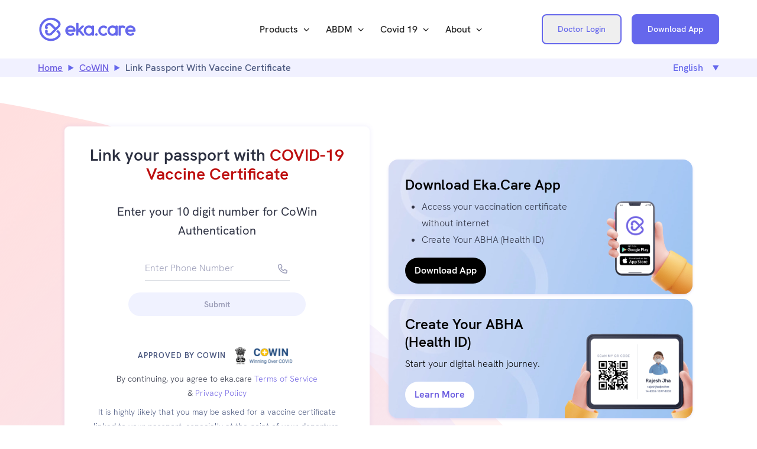

--- FILE ---
content_type: text/html; charset=utf-8
request_url: https://www.eka.care/cowin/link-passport-with-vaccine-certificate?utm_source=%2F&utm_medium=doctor-invite&utm_campaign=INVITE-162365677004806
body_size: 30583
content:
<!DOCTYPE html><html lang="en"><head><meta charSet="utf-8"/><meta name="viewport" content="user-scalable=no, initial-scale=1, maximum-scale=1, minimum-scale=1, width=device-width"/><meta http-equiv="language" content="en"/><link rel="preconnect" href="https://www.googletagmanager.com/"/><link rel="dns-prefetch" href="https://www.googletagmanager.com/"/><link rel="dns-prefetch" href="https://parchi.eka.care"/><link rel="dns-prefetch" href="https://tryst.eka.care"/><link rel="dns-prefetch" href="https://auth.eka.care"/><link rel="canonical" href="https://www.eka.care/cowin/link-passport-with-vaccine-certificate"/><meta name="application-name" content="Eka Care"/><meta name="apple-mobile-web-app-capable" content="yes"/><meta name="apple-mobile-web-app-status-bar-style" content="default"/><meta name="apple-mobile-web-app-title" content="Eka Care"/><meta name="mobile-web-app-capable" content="yes"/><meta name="theme-color" content="#7265e3"/><link rel="apple-touch-icon" href="/app-icon/touch-icon-iphone.png"/><link rel="apple-touch-icon" sizes="152x152" href="/app-icon/touch-icon-ipad.png"/><link rel="apple-touch-icon" sizes="180x180" href="/app-icon/touch-icon-iphone-retina.png"/><link rel="apple-touch-icon" sizes="167x167" href="/app-icon/apple-touch-icon167x167.png"/><link rel="icon" type="image/png" sizes="32x32" href="/app-icon/favicon-32x32.png"/><link rel="icon" type="image/png" sizes="16x16" href="/app-icon/favicon-16x16.png"/><link rel="manifest" href="/manifest.json"/><link rel="mask-icon" href="/app-icon/safari-pinned-tab.svg" color="#ffffff"/><link rel="shortcut icon" href="/favicon.ico"/><script type="application/ld+json">[{"@context":"https://schema.org","@type":"Organization","name":"Link Passport with Vaccine Certificate | Cowin Passport Link","alternateName":"Link Passport with Vaccine Certificate | Cowin Passport Link","url":"https://www.eka.care/cowin/link-passport-with-vaccine-certificate?utm_source=%2F&utm_medium=doctor-invite&utm_campaign=INVITE-162365677004806","logo":"https://cdn.eka.care/vagus/cl56w6zg3001f0scsaqrh16is.jpg","sameAs":["https://twitter.com/ekacareHQ","https://www.facebook.com/ekacareHQ","https://in.linkedin.com/company/ekacare","https://www.instagram.com/ekacarehq/","https://www.kooapp.com/profile/ekacareHQ","https://www.youtube.com/channel/UCfp-aNfKDA91OEAhic5MqlQ"]},{"@context":"https://schema.org","@type":"FAQPage","mainEntity":[{"@type":"Question","name":"Why is it important to link my Passport with CoWin Vaccine Certificate.","acceptedAnswer":{"@type":"Answer","text":"As per the guidelines for Covid-19 vaccination announced by the Central government, those travelling abroad for education, jobs, need to get their CoWin vaccination certificates linked to passports. If you are facing any issue, please write to us at   .\nIf you still have not got vaccinated,   .\nYou can also   ."}},{"@type":"Question","name":"What are the steps to change my name on CoWin Vaccination certificate.","acceptedAnswer":{"@type":"Answer","text":"Step 1:  Sign in on CoWin by using your registered mobile number.Step 2:  Navigate to ‘Account Details’ page and click on ‘Raise an Issue’.Step 3:  From the drop-down menu, select ‘Certificate Correction’.Step 4:  Select the member or beneficiary whose name you want to edit/correct.Step 5:  Under ‘What is the issue?’ select ‘Correction In Certificate’.Step 6:  Now you will be able to choose only up-to two fields from the Name, Year Of Birth, Gender and Photo ID Number to correct.Step 7:  Select ‘Name’, and Continue.Step 8:  Make the required changes and click on ‘Submit’.Note:  Changes to the details on your CoWin vaccine certificate can be made only once, so make sure the information is correct."}},{"@type":"Question","name":"The name mentioned on my passport is different from the name on my CoWin vaccine certificate. Will that be a problem for international travel?","acceptedAnswer":{"@type":"Answer","text":"The name on the passport needs to be the same as the name mentioned on your CoWin vaccine certificate. You can login in to CoWin website to change your name on the Vaccine certificate."}},{"@type":"Question","name":"Have not used my passport as an ID proof while registering on CoWIN for vaccination. Can I still link my passport later?","acceptedAnswer":{"@type":"Answer","text":"Yes, you can still link your passport with CoWin Vaccine certificate for international\ntravel."}}]}]</script><meta property="og:image" content="https://www.eka.care/cowin-certificate/eka-cowin-passport.png"/><meta name="twitter:image" content="https://www.eka.care/cowin-certificate/eka-cowin-passport.png"/><link rel="alternate" hrefLang="en" href="https://www.eka.care/cowin/link-passport-with-vaccine-certificate"/><link rel="alternate" hrefLang="hi" href="https://www.eka.care/hi/cowin/link-passport-with-vaccine-certificate"/><link rel="alternate" hrefLang="as" href="https://www.eka.care/as/cowin/link-passport-with-vaccine-certificate"/><link rel="alternate" hrefLang="bn" href="https://www.eka.care/bn/cowin/link-passport-with-vaccine-certificate"/><link rel="alternate" hrefLang="gu" href="https://www.eka.care/gu/cowin/link-passport-with-vaccine-certificate"/><link rel="alternate" hrefLang="kn" href="https://www.eka.care/kn/cowin/link-passport-with-vaccine-certificate"/><link rel="alternate" hrefLang="ml" href="https://www.eka.care/ml/cowin/link-passport-with-vaccine-certificate"/><link rel="alternate" hrefLang="mr" href="https://www.eka.care/mr/cowin/link-passport-with-vaccine-certificate"/><link rel="alternate" hrefLang="or" href="https://www.eka.care/or/cowin/link-passport-with-vaccine-certificate"/><link rel="alternate" hrefLang="pa" href="https://www.eka.care/pa/cowin/link-passport-with-vaccine-certificate"/><link rel="alternate" hrefLang="ta" href="https://www.eka.care/ta/cowin/link-passport-with-vaccine-certificate"/><link rel="alternate" hrefLang="te" href="https://www.eka.care/te/cowin/link-passport-with-vaccine-certificate"/><title>Link Passport with Vaccine Certificate | Cowin Passport Link</title><meta name="twitter:title" content="Link Passport with Vaccine Certificate | Cowin Passport Link"/><meta name="twitter:url" content="https://www.eka.care/cowin/link-passport-with-vaccine-certificate"/><meta name="twitter:site" content="@ekacarehq"/><meta name="description" content="Make traveling easier by linking your Cowin certificate with your passport. Learn how to link your Cowin certificate with your passport and get official certification for your skills."/><meta name="twitter:description" content="Make traveling easier by linking your Cowin certificate with your passport. Learn how to link your Cowin certificate with your passport and get official certification for your skills."/><meta itemProp="description" content="Make traveling easier by linking your Cowin certificate with your passport. Learn how to link your Cowin certificate with your passport and get official certification for your skills."/><meta property="og:title" content="Link Passport with Vaccine Certificate | Cowin Passport Link"/><meta property="og:site_name" content="www.eka.care"/><meta property="og:image:width" content="1200"/><meta property="og:image:height" content="630"/><meta property="og:url" content="https://www.eka.care/cowin/link-passport-with-vaccine-certificate"/><meta property="og:type" content="website"/><meta property="og:description" content="Make traveling easier by linking your Cowin certificate with your passport. Learn how to link your Cowin certificate with your passport and get official certification for your skills."/><meta name="next-head-count" content="53"/><link rel="preconnect" href="https://fonts.googleapis.com"/><link rel="preconnect" href="https://fonts.gstatic.com" crossorigin="true"/><link rel="preconnect" href="https://fonts.gstatic.com" crossorigin /><link rel="preload" href="/_next/static/css/5b2d6f7f05cbacd8.css" as="style"/><link rel="stylesheet" href="/_next/static/css/5b2d6f7f05cbacd8.css" data-n-g=""/><noscript data-n-css=""></noscript><script defer="" nomodule="" src="/_next/static/chunks/polyfills-c67a75d1b6f99dc8.js"></script><script src="/_next/static/chunks/webpack-874d3d826b6f6bd2.js" defer=""></script><script src="/_next/static/chunks/framework-06a5c7f945c292f9.js" defer=""></script><script src="/_next/static/chunks/main-b5788aed2f25a10f.js" defer=""></script><script src="/_next/static/chunks/pages/_app-1fa3062126364c7c.js" defer=""></script><script src="/_next/static/chunks/6577-bf29b943db475f4e.js" defer=""></script><script src="/_next/static/chunks/9097-6f9f071b535e1cc6.js" defer=""></script><script src="/_next/static/chunks/9744-55324214d9d2aac1.js" defer=""></script><script src="/_next/static/chunks/8548-7f2209fb8367b44b.js" defer=""></script><script src="/_next/static/chunks/6818-ddc6fef072cd3cd4.js" defer=""></script><script src="/_next/static/chunks/8919-3fe270f8999e7f44.js" defer=""></script><script src="/_next/static/chunks/2835-22afe24f85afbc53.js" defer=""></script><script src="/_next/static/chunks/9677-1e50137a256e44be.js" defer=""></script><script src="/_next/static/chunks/pages/cowin/link-passport-with-vaccine-certificate-42d0e762e2b12fa6.js" defer=""></script><script src="/_next/static/OFit-JdZfr6sOn_7nQBWH/_buildManifest.js" defer=""></script><script src="/_next/static/OFit-JdZfr6sOn_7nQBWH/_ssgManifest.js" defer=""></script><style id="__jsx-1382859752">select.jsx-1382859752{-moz-appearance:none;-webkit-appearance:none;}select.jsx-1382859752::-ms-expand{display:none;}</style><style id="__jsx-1466164842">.input-component.jsx-1466164842 input.jsx-1466164842::-webkit-inner-spin-button,.input-component.jsx-1466164842 input.jsx-1466164842::-webkit-outer-spin-button{display:none;}.input-component.jsx-1466164842 input.jsx-1466164842:focus+label.jsx-1466164842,.input-component.jsx-1466164842 input.jsx-1466164842:not(:placeholder-shown)+label.jsx-1466164842{background:transparent;color:inherit;-webkit-transform:translate(0rem,-1.2rem) scale(0.8);-ms-transform:translate(0rem,-1.2rem) scale(0.8);transform:translate(0rem,-1.2rem) scale(0.8);}.input-component.jsx-1466164842 input.jsx-1466164842+label.jsx-1466164842>span.jsx-1466164842{display:inline;}.input-component.jsx-1466164842 input.jsx-1466164842::-webkit-input-placeholder,.input-component.jsx-1466164842 label.jsx-1466164842>span.jsx-1466164842{display:none;}.input-component.jsx-1466164842 input.jsx-1466164842::-moz-placeholder,.input-component.jsx-1466164842 label.jsx-1466164842>span.jsx-1466164842{display:none;}.input-component.jsx-1466164842 input.jsx-1466164842:-ms-input-placeholder,.input-component.jsx-1466164842 label.jsx-1466164842>span.jsx-1466164842{display:none;}.input-component.jsx-1466164842 input.jsx-1466164842::placeholder,.input-component.jsx-1466164842 label.jsx-1466164842>span.jsx-1466164842{display:none;}.input-component.jsx-1466164842 label.jsx-1466164842{background:inherit;-webkit-transform-origin:0 0;-ms-transform-origin:0 0;transform-origin:0 0;-webkit-transition:-webkit-transform 0.4s ease-out,opacity 0.2s ease-out;-webkit-transition:transform 0.4s ease-out,opacity 0.2s ease-out;transition:transform 0.4s ease-out,opacity 0.2s ease-out;}input[type='date'].jsx-1466164842{position:relative;}input[type='date'].jsx-1466164842:hover.jsx-1466164842:after{color:#bf1400;}input[type='date'].jsx-1466164842::-webkit-calendar-picker-indicator{position:absolute;top:0;left:0;right:0;bottom:0;width:auto;height:auto;cursor:pointer;color:transparent;background:transparent;}input[type='date'].jsx-1466164842::-webkit-inner-spin-button{z-index:1;}input[type='date'].jsx-1466164842::-webkit-clear-button{display:none;}input[value=''].jsx-1466164842::-webkit-datetime-edit{color:transparent;}input.jsx-1466164842:focus.jsx-1466164842::-webkit-datetime-edit,input[type='date'].jsx-1466164842::-webkit-datetime-edit-month-field,input[type='date'].jsx-1466164842::-webkit-datetime-edit-year-field,input[type='date'].jsx-1466164842::-webkit-datetime-edit-day-field{color:inherit;}</style><style id="__jsx-553604233">a.jsx-553604233:link{color:#7265e3;}a.jsx-553604233:visited{color:#551a8b;}</style><style id="__jsx-3210020459">@media only screen and (min-width:820px){.custom-height.jsx-3210020459{background-image:url(/cowin/background.svg);background-repeat:no-repeat;background-position-x:left;background-size:cover;}}</style><style id="__jsx-4090345826">@font-face{font-family:hkgrotesk;font-display:swap;src:url('/font/WEB/HKGrotesk-Thin.woff') format('truetype');font-weight:100;}@font-face{font-family:hkgrotesk;font-display:swap;src:url('/font/WEB/HKGrotesk-ExtraLight.woff') format('truetype');font-weight:200;}@font-face{font-family:hkgrotesk;font-display:swap;src:url('/font/WEB/HKGrotesk-Light.woff') format('truetype');font-weight:300;}@font-face{font-family:hkgrotesk;font-display:swap;src:url('/font/WEB/HKGrotesk-Regular.woff') format('truetype');font-weight:400;}@font-face{font-family:hkgrotesk;font-display:swap;src:url('/font/WEB/HKGrotesk-Medium.woff') format('truetype');font-weight:500;}@font-face{font-family:hkgrotesk;font-display:swap;src:url('/font/WEB/HKGrotesk-SemiBold.woff') format('truetype');font-weight:600;}@font-face{font-family:hkgrotesk;font-display:swap;src:url('/font/WEB/HKGrotesk-Bold.woff') format('truetype');font-weight:700;}@font-face{font-family:hkgrotesk;font-display:swap;src:url('/font/WEB/HKGrotesk-ExtraBold.woff') format('truetype');font-weight:800;}@font-face{font-family:hkgrotesk;font-display:swap;src:url('/font/WEB/HKGrotesk-Black.woff') format('truetype');font-weight:900;}</style><style data-href="https://fonts.googleapis.com/css2?family=Inter:wght@300;400;500;600;700;800&family=Raleway:wght@700;800&display=swap">@font-face{font-family:'Inter';font-style:normal;font-weight:300;font-display:swap;src:url(https://fonts.gstatic.com/l/font?kit=UcCO3FwrK3iLTeHuS_nVMrMxCp50SjIw2boKoduKmMEVuOKfMZs&skey=c491285d6722e4fa&v=v20) format('woff')}@font-face{font-family:'Inter';font-style:normal;font-weight:400;font-display:swap;src:url(https://fonts.gstatic.com/l/font?kit=UcCO3FwrK3iLTeHuS_nVMrMxCp50SjIw2boKoduKmMEVuLyfMZs&skey=c491285d6722e4fa&v=v20) format('woff')}@font-face{font-family:'Inter';font-style:normal;font-weight:500;font-display:swap;src:url(https://fonts.gstatic.com/l/font?kit=UcCO3FwrK3iLTeHuS_nVMrMxCp50SjIw2boKoduKmMEVuI6fMZs&skey=c491285d6722e4fa&v=v20) format('woff')}@font-face{font-family:'Inter';font-style:normal;font-weight:600;font-display:swap;src:url(https://fonts.gstatic.com/l/font?kit=UcCO3FwrK3iLTeHuS_nVMrMxCp50SjIw2boKoduKmMEVuGKYMZs&skey=c491285d6722e4fa&v=v20) format('woff')}@font-face{font-family:'Inter';font-style:normal;font-weight:700;font-display:swap;src:url(https://fonts.gstatic.com/l/font?kit=UcCO3FwrK3iLTeHuS_nVMrMxCp50SjIw2boKoduKmMEVuFuYMZs&skey=c491285d6722e4fa&v=v20) format('woff')}@font-face{font-family:'Inter';font-style:normal;font-weight:800;font-display:swap;src:url(https://fonts.gstatic.com/l/font?kit=UcCO3FwrK3iLTeHuS_nVMrMxCp50SjIw2boKoduKmMEVuDyYMZs&skey=c491285d6722e4fa&v=v20) format('woff')}@font-face{font-family:'Raleway';font-style:normal;font-weight:700;font-display:swap;src:url(https://fonts.gstatic.com/l/font?kit=1Ptxg8zYS_SKggPN4iEgvnHyvveLxVs9pYCM&skey=30a27f2564731c64&v=v37) format('woff')}@font-face{font-family:'Raleway';font-style:normal;font-weight:800;font-display:swap;src:url(https://fonts.gstatic.com/l/font?kit=1Ptxg8zYS_SKggPN4iEgvnHyvveLxVtapYCM&skey=30a27f2564731c64&v=v37) format('woff')}@font-face{font-family:'Inter';font-style:normal;font-weight:300;font-display:swap;src:url(https://fonts.gstatic.com/s/inter/v20/UcC73FwrK3iLTeHuS_nVMrMxCp50SjIa2JL7W0Q5n-wU.woff2) format('woff2');unicode-range:U+0460-052F,U+1C80-1C8A,U+20B4,U+2DE0-2DFF,U+A640-A69F,U+FE2E-FE2F}@font-face{font-family:'Inter';font-style:normal;font-weight:300;font-display:swap;src:url(https://fonts.gstatic.com/s/inter/v20/UcC73FwrK3iLTeHuS_nVMrMxCp50SjIa0ZL7W0Q5n-wU.woff2) format('woff2');unicode-range:U+0301,U+0400-045F,U+0490-0491,U+04B0-04B1,U+2116}@font-face{font-family:'Inter';font-style:normal;font-weight:300;font-display:swap;src:url(https://fonts.gstatic.com/s/inter/v20/UcC73FwrK3iLTeHuS_nVMrMxCp50SjIa2ZL7W0Q5n-wU.woff2) format('woff2');unicode-range:U+1F00-1FFF}@font-face{font-family:'Inter';font-style:normal;font-weight:300;font-display:swap;src:url(https://fonts.gstatic.com/s/inter/v20/UcC73FwrK3iLTeHuS_nVMrMxCp50SjIa1pL7W0Q5n-wU.woff2) format('woff2');unicode-range:U+0370-0377,U+037A-037F,U+0384-038A,U+038C,U+038E-03A1,U+03A3-03FF}@font-face{font-family:'Inter';font-style:normal;font-weight:300;font-display:swap;src:url(https://fonts.gstatic.com/s/inter/v20/UcC73FwrK3iLTeHuS_nVMrMxCp50SjIa2pL7W0Q5n-wU.woff2) format('woff2');unicode-range:U+0102-0103,U+0110-0111,U+0128-0129,U+0168-0169,U+01A0-01A1,U+01AF-01B0,U+0300-0301,U+0303-0304,U+0308-0309,U+0323,U+0329,U+1EA0-1EF9,U+20AB}@font-face{font-family:'Inter';font-style:normal;font-weight:300;font-display:swap;src:url(https://fonts.gstatic.com/s/inter/v20/UcC73FwrK3iLTeHuS_nVMrMxCp50SjIa25L7W0Q5n-wU.woff2) format('woff2');unicode-range:U+0100-02BA,U+02BD-02C5,U+02C7-02CC,U+02CE-02D7,U+02DD-02FF,U+0304,U+0308,U+0329,U+1D00-1DBF,U+1E00-1E9F,U+1EF2-1EFF,U+2020,U+20A0-20AB,U+20AD-20C0,U+2113,U+2C60-2C7F,U+A720-A7FF}@font-face{font-family:'Inter';font-style:normal;font-weight:300;font-display:swap;src:url(https://fonts.gstatic.com/s/inter/v20/UcC73FwrK3iLTeHuS_nVMrMxCp50SjIa1ZL7W0Q5nw.woff2) format('woff2');unicode-range:U+0000-00FF,U+0131,U+0152-0153,U+02BB-02BC,U+02C6,U+02DA,U+02DC,U+0304,U+0308,U+0329,U+2000-206F,U+20AC,U+2122,U+2191,U+2193,U+2212,U+2215,U+FEFF,U+FFFD}@font-face{font-family:'Inter';font-style:normal;font-weight:400;font-display:swap;src:url(https://fonts.gstatic.com/s/inter/v20/UcC73FwrK3iLTeHuS_nVMrMxCp50SjIa2JL7W0Q5n-wU.woff2) format('woff2');unicode-range:U+0460-052F,U+1C80-1C8A,U+20B4,U+2DE0-2DFF,U+A640-A69F,U+FE2E-FE2F}@font-face{font-family:'Inter';font-style:normal;font-weight:400;font-display:swap;src:url(https://fonts.gstatic.com/s/inter/v20/UcC73FwrK3iLTeHuS_nVMrMxCp50SjIa0ZL7W0Q5n-wU.woff2) format('woff2');unicode-range:U+0301,U+0400-045F,U+0490-0491,U+04B0-04B1,U+2116}@font-face{font-family:'Inter';font-style:normal;font-weight:400;font-display:swap;src:url(https://fonts.gstatic.com/s/inter/v20/UcC73FwrK3iLTeHuS_nVMrMxCp50SjIa2ZL7W0Q5n-wU.woff2) format('woff2');unicode-range:U+1F00-1FFF}@font-face{font-family:'Inter';font-style:normal;font-weight:400;font-display:swap;src:url(https://fonts.gstatic.com/s/inter/v20/UcC73FwrK3iLTeHuS_nVMrMxCp50SjIa1pL7W0Q5n-wU.woff2) format('woff2');unicode-range:U+0370-0377,U+037A-037F,U+0384-038A,U+038C,U+038E-03A1,U+03A3-03FF}@font-face{font-family:'Inter';font-style:normal;font-weight:400;font-display:swap;src:url(https://fonts.gstatic.com/s/inter/v20/UcC73FwrK3iLTeHuS_nVMrMxCp50SjIa2pL7W0Q5n-wU.woff2) format('woff2');unicode-range:U+0102-0103,U+0110-0111,U+0128-0129,U+0168-0169,U+01A0-01A1,U+01AF-01B0,U+0300-0301,U+0303-0304,U+0308-0309,U+0323,U+0329,U+1EA0-1EF9,U+20AB}@font-face{font-family:'Inter';font-style:normal;font-weight:400;font-display:swap;src:url(https://fonts.gstatic.com/s/inter/v20/UcC73FwrK3iLTeHuS_nVMrMxCp50SjIa25L7W0Q5n-wU.woff2) format('woff2');unicode-range:U+0100-02BA,U+02BD-02C5,U+02C7-02CC,U+02CE-02D7,U+02DD-02FF,U+0304,U+0308,U+0329,U+1D00-1DBF,U+1E00-1E9F,U+1EF2-1EFF,U+2020,U+20A0-20AB,U+20AD-20C0,U+2113,U+2C60-2C7F,U+A720-A7FF}@font-face{font-family:'Inter';font-style:normal;font-weight:400;font-display:swap;src:url(https://fonts.gstatic.com/s/inter/v20/UcC73FwrK3iLTeHuS_nVMrMxCp50SjIa1ZL7W0Q5nw.woff2) format('woff2');unicode-range:U+0000-00FF,U+0131,U+0152-0153,U+02BB-02BC,U+02C6,U+02DA,U+02DC,U+0304,U+0308,U+0329,U+2000-206F,U+20AC,U+2122,U+2191,U+2193,U+2212,U+2215,U+FEFF,U+FFFD}@font-face{font-family:'Inter';font-style:normal;font-weight:500;font-display:swap;src:url(https://fonts.gstatic.com/s/inter/v20/UcC73FwrK3iLTeHuS_nVMrMxCp50SjIa2JL7W0Q5n-wU.woff2) format('woff2');unicode-range:U+0460-052F,U+1C80-1C8A,U+20B4,U+2DE0-2DFF,U+A640-A69F,U+FE2E-FE2F}@font-face{font-family:'Inter';font-style:normal;font-weight:500;font-display:swap;src:url(https://fonts.gstatic.com/s/inter/v20/UcC73FwrK3iLTeHuS_nVMrMxCp50SjIa0ZL7W0Q5n-wU.woff2) format('woff2');unicode-range:U+0301,U+0400-045F,U+0490-0491,U+04B0-04B1,U+2116}@font-face{font-family:'Inter';font-style:normal;font-weight:500;font-display:swap;src:url(https://fonts.gstatic.com/s/inter/v20/UcC73FwrK3iLTeHuS_nVMrMxCp50SjIa2ZL7W0Q5n-wU.woff2) format('woff2');unicode-range:U+1F00-1FFF}@font-face{font-family:'Inter';font-style:normal;font-weight:500;font-display:swap;src:url(https://fonts.gstatic.com/s/inter/v20/UcC73FwrK3iLTeHuS_nVMrMxCp50SjIa1pL7W0Q5n-wU.woff2) format('woff2');unicode-range:U+0370-0377,U+037A-037F,U+0384-038A,U+038C,U+038E-03A1,U+03A3-03FF}@font-face{font-family:'Inter';font-style:normal;font-weight:500;font-display:swap;src:url(https://fonts.gstatic.com/s/inter/v20/UcC73FwrK3iLTeHuS_nVMrMxCp50SjIa2pL7W0Q5n-wU.woff2) format('woff2');unicode-range:U+0102-0103,U+0110-0111,U+0128-0129,U+0168-0169,U+01A0-01A1,U+01AF-01B0,U+0300-0301,U+0303-0304,U+0308-0309,U+0323,U+0329,U+1EA0-1EF9,U+20AB}@font-face{font-family:'Inter';font-style:normal;font-weight:500;font-display:swap;src:url(https://fonts.gstatic.com/s/inter/v20/UcC73FwrK3iLTeHuS_nVMrMxCp50SjIa25L7W0Q5n-wU.woff2) format('woff2');unicode-range:U+0100-02BA,U+02BD-02C5,U+02C7-02CC,U+02CE-02D7,U+02DD-02FF,U+0304,U+0308,U+0329,U+1D00-1DBF,U+1E00-1E9F,U+1EF2-1EFF,U+2020,U+20A0-20AB,U+20AD-20C0,U+2113,U+2C60-2C7F,U+A720-A7FF}@font-face{font-family:'Inter';font-style:normal;font-weight:500;font-display:swap;src:url(https://fonts.gstatic.com/s/inter/v20/UcC73FwrK3iLTeHuS_nVMrMxCp50SjIa1ZL7W0Q5nw.woff2) format('woff2');unicode-range:U+0000-00FF,U+0131,U+0152-0153,U+02BB-02BC,U+02C6,U+02DA,U+02DC,U+0304,U+0308,U+0329,U+2000-206F,U+20AC,U+2122,U+2191,U+2193,U+2212,U+2215,U+FEFF,U+FFFD}@font-face{font-family:'Inter';font-style:normal;font-weight:600;font-display:swap;src:url(https://fonts.gstatic.com/s/inter/v20/UcC73FwrK3iLTeHuS_nVMrMxCp50SjIa2JL7W0Q5n-wU.woff2) format('woff2');unicode-range:U+0460-052F,U+1C80-1C8A,U+20B4,U+2DE0-2DFF,U+A640-A69F,U+FE2E-FE2F}@font-face{font-family:'Inter';font-style:normal;font-weight:600;font-display:swap;src:url(https://fonts.gstatic.com/s/inter/v20/UcC73FwrK3iLTeHuS_nVMrMxCp50SjIa0ZL7W0Q5n-wU.woff2) format('woff2');unicode-range:U+0301,U+0400-045F,U+0490-0491,U+04B0-04B1,U+2116}@font-face{font-family:'Inter';font-style:normal;font-weight:600;font-display:swap;src:url(https://fonts.gstatic.com/s/inter/v20/UcC73FwrK3iLTeHuS_nVMrMxCp50SjIa2ZL7W0Q5n-wU.woff2) format('woff2');unicode-range:U+1F00-1FFF}@font-face{font-family:'Inter';font-style:normal;font-weight:600;font-display:swap;src:url(https://fonts.gstatic.com/s/inter/v20/UcC73FwrK3iLTeHuS_nVMrMxCp50SjIa1pL7W0Q5n-wU.woff2) format('woff2');unicode-range:U+0370-0377,U+037A-037F,U+0384-038A,U+038C,U+038E-03A1,U+03A3-03FF}@font-face{font-family:'Inter';font-style:normal;font-weight:600;font-display:swap;src:url(https://fonts.gstatic.com/s/inter/v20/UcC73FwrK3iLTeHuS_nVMrMxCp50SjIa2pL7W0Q5n-wU.woff2) format('woff2');unicode-range:U+0102-0103,U+0110-0111,U+0128-0129,U+0168-0169,U+01A0-01A1,U+01AF-01B0,U+0300-0301,U+0303-0304,U+0308-0309,U+0323,U+0329,U+1EA0-1EF9,U+20AB}@font-face{font-family:'Inter';font-style:normal;font-weight:600;font-display:swap;src:url(https://fonts.gstatic.com/s/inter/v20/UcC73FwrK3iLTeHuS_nVMrMxCp50SjIa25L7W0Q5n-wU.woff2) format('woff2');unicode-range:U+0100-02BA,U+02BD-02C5,U+02C7-02CC,U+02CE-02D7,U+02DD-02FF,U+0304,U+0308,U+0329,U+1D00-1DBF,U+1E00-1E9F,U+1EF2-1EFF,U+2020,U+20A0-20AB,U+20AD-20C0,U+2113,U+2C60-2C7F,U+A720-A7FF}@font-face{font-family:'Inter';font-style:normal;font-weight:600;font-display:swap;src:url(https://fonts.gstatic.com/s/inter/v20/UcC73FwrK3iLTeHuS_nVMrMxCp50SjIa1ZL7W0Q5nw.woff2) format('woff2');unicode-range:U+0000-00FF,U+0131,U+0152-0153,U+02BB-02BC,U+02C6,U+02DA,U+02DC,U+0304,U+0308,U+0329,U+2000-206F,U+20AC,U+2122,U+2191,U+2193,U+2212,U+2215,U+FEFF,U+FFFD}@font-face{font-family:'Inter';font-style:normal;font-weight:700;font-display:swap;src:url(https://fonts.gstatic.com/s/inter/v20/UcC73FwrK3iLTeHuS_nVMrMxCp50SjIa2JL7W0Q5n-wU.woff2) format('woff2');unicode-range:U+0460-052F,U+1C80-1C8A,U+20B4,U+2DE0-2DFF,U+A640-A69F,U+FE2E-FE2F}@font-face{font-family:'Inter';font-style:normal;font-weight:700;font-display:swap;src:url(https://fonts.gstatic.com/s/inter/v20/UcC73FwrK3iLTeHuS_nVMrMxCp50SjIa0ZL7W0Q5n-wU.woff2) format('woff2');unicode-range:U+0301,U+0400-045F,U+0490-0491,U+04B0-04B1,U+2116}@font-face{font-family:'Inter';font-style:normal;font-weight:700;font-display:swap;src:url(https://fonts.gstatic.com/s/inter/v20/UcC73FwrK3iLTeHuS_nVMrMxCp50SjIa2ZL7W0Q5n-wU.woff2) format('woff2');unicode-range:U+1F00-1FFF}@font-face{font-family:'Inter';font-style:normal;font-weight:700;font-display:swap;src:url(https://fonts.gstatic.com/s/inter/v20/UcC73FwrK3iLTeHuS_nVMrMxCp50SjIa1pL7W0Q5n-wU.woff2) format('woff2');unicode-range:U+0370-0377,U+037A-037F,U+0384-038A,U+038C,U+038E-03A1,U+03A3-03FF}@font-face{font-family:'Inter';font-style:normal;font-weight:700;font-display:swap;src:url(https://fonts.gstatic.com/s/inter/v20/UcC73FwrK3iLTeHuS_nVMrMxCp50SjIa2pL7W0Q5n-wU.woff2) format('woff2');unicode-range:U+0102-0103,U+0110-0111,U+0128-0129,U+0168-0169,U+01A0-01A1,U+01AF-01B0,U+0300-0301,U+0303-0304,U+0308-0309,U+0323,U+0329,U+1EA0-1EF9,U+20AB}@font-face{font-family:'Inter';font-style:normal;font-weight:700;font-display:swap;src:url(https://fonts.gstatic.com/s/inter/v20/UcC73FwrK3iLTeHuS_nVMrMxCp50SjIa25L7W0Q5n-wU.woff2) format('woff2');unicode-range:U+0100-02BA,U+02BD-02C5,U+02C7-02CC,U+02CE-02D7,U+02DD-02FF,U+0304,U+0308,U+0329,U+1D00-1DBF,U+1E00-1E9F,U+1EF2-1EFF,U+2020,U+20A0-20AB,U+20AD-20C0,U+2113,U+2C60-2C7F,U+A720-A7FF}@font-face{font-family:'Inter';font-style:normal;font-weight:700;font-display:swap;src:url(https://fonts.gstatic.com/s/inter/v20/UcC73FwrK3iLTeHuS_nVMrMxCp50SjIa1ZL7W0Q5nw.woff2) format('woff2');unicode-range:U+0000-00FF,U+0131,U+0152-0153,U+02BB-02BC,U+02C6,U+02DA,U+02DC,U+0304,U+0308,U+0329,U+2000-206F,U+20AC,U+2122,U+2191,U+2193,U+2212,U+2215,U+FEFF,U+FFFD}@font-face{font-family:'Inter';font-style:normal;font-weight:800;font-display:swap;src:url(https://fonts.gstatic.com/s/inter/v20/UcC73FwrK3iLTeHuS_nVMrMxCp50SjIa2JL7W0Q5n-wU.woff2) format('woff2');unicode-range:U+0460-052F,U+1C80-1C8A,U+20B4,U+2DE0-2DFF,U+A640-A69F,U+FE2E-FE2F}@font-face{font-family:'Inter';font-style:normal;font-weight:800;font-display:swap;src:url(https://fonts.gstatic.com/s/inter/v20/UcC73FwrK3iLTeHuS_nVMrMxCp50SjIa0ZL7W0Q5n-wU.woff2) format('woff2');unicode-range:U+0301,U+0400-045F,U+0490-0491,U+04B0-04B1,U+2116}@font-face{font-family:'Inter';font-style:normal;font-weight:800;font-display:swap;src:url(https://fonts.gstatic.com/s/inter/v20/UcC73FwrK3iLTeHuS_nVMrMxCp50SjIa2ZL7W0Q5n-wU.woff2) format('woff2');unicode-range:U+1F00-1FFF}@font-face{font-family:'Inter';font-style:normal;font-weight:800;font-display:swap;src:url(https://fonts.gstatic.com/s/inter/v20/UcC73FwrK3iLTeHuS_nVMrMxCp50SjIa1pL7W0Q5n-wU.woff2) format('woff2');unicode-range:U+0370-0377,U+037A-037F,U+0384-038A,U+038C,U+038E-03A1,U+03A3-03FF}@font-face{font-family:'Inter';font-style:normal;font-weight:800;font-display:swap;src:url(https://fonts.gstatic.com/s/inter/v20/UcC73FwrK3iLTeHuS_nVMrMxCp50SjIa2pL7W0Q5n-wU.woff2) format('woff2');unicode-range:U+0102-0103,U+0110-0111,U+0128-0129,U+0168-0169,U+01A0-01A1,U+01AF-01B0,U+0300-0301,U+0303-0304,U+0308-0309,U+0323,U+0329,U+1EA0-1EF9,U+20AB}@font-face{font-family:'Inter';font-style:normal;font-weight:800;font-display:swap;src:url(https://fonts.gstatic.com/s/inter/v20/UcC73FwrK3iLTeHuS_nVMrMxCp50SjIa25L7W0Q5n-wU.woff2) format('woff2');unicode-range:U+0100-02BA,U+02BD-02C5,U+02C7-02CC,U+02CE-02D7,U+02DD-02FF,U+0304,U+0308,U+0329,U+1D00-1DBF,U+1E00-1E9F,U+1EF2-1EFF,U+2020,U+20A0-20AB,U+20AD-20C0,U+2113,U+2C60-2C7F,U+A720-A7FF}@font-face{font-family:'Inter';font-style:normal;font-weight:800;font-display:swap;src:url(https://fonts.gstatic.com/s/inter/v20/UcC73FwrK3iLTeHuS_nVMrMxCp50SjIa1ZL7W0Q5nw.woff2) format('woff2');unicode-range:U+0000-00FF,U+0131,U+0152-0153,U+02BB-02BC,U+02C6,U+02DA,U+02DC,U+0304,U+0308,U+0329,U+2000-206F,U+20AC,U+2122,U+2191,U+2193,U+2212,U+2215,U+FEFF,U+FFFD}@font-face{font-family:'Raleway';font-style:normal;font-weight:700;font-display:swap;src:url(https://fonts.gstatic.com/s/raleway/v37/1Ptug8zYS_SKggPNyCAIT4ttDfCmxA.woff2) format('woff2');unicode-range:U+0460-052F,U+1C80-1C8A,U+20B4,U+2DE0-2DFF,U+A640-A69F,U+FE2E-FE2F}@font-face{font-family:'Raleway';font-style:normal;font-weight:700;font-display:swap;src:url(https://fonts.gstatic.com/s/raleway/v37/1Ptug8zYS_SKggPNyCkIT4ttDfCmxA.woff2) format('woff2');unicode-range:U+0301,U+0400-045F,U+0490-0491,U+04B0-04B1,U+2116}@font-face{font-family:'Raleway';font-style:normal;font-weight:700;font-display:swap;src:url(https://fonts.gstatic.com/s/raleway/v37/1Ptug8zYS_SKggPNyCIIT4ttDfCmxA.woff2) format('woff2');unicode-range:U+0102-0103,U+0110-0111,U+0128-0129,U+0168-0169,U+01A0-01A1,U+01AF-01B0,U+0300-0301,U+0303-0304,U+0308-0309,U+0323,U+0329,U+1EA0-1EF9,U+20AB}@font-face{font-family:'Raleway';font-style:normal;font-weight:700;font-display:swap;src:url(https://fonts.gstatic.com/s/raleway/v37/1Ptug8zYS_SKggPNyCMIT4ttDfCmxA.woff2) format('woff2');unicode-range:U+0100-02BA,U+02BD-02C5,U+02C7-02CC,U+02CE-02D7,U+02DD-02FF,U+0304,U+0308,U+0329,U+1D00-1DBF,U+1E00-1E9F,U+1EF2-1EFF,U+2020,U+20A0-20AB,U+20AD-20C0,U+2113,U+2C60-2C7F,U+A720-A7FF}@font-face{font-family:'Raleway';font-style:normal;font-weight:700;font-display:swap;src:url(https://fonts.gstatic.com/s/raleway/v37/1Ptug8zYS_SKggPNyC0IT4ttDfA.woff2) format('woff2');unicode-range:U+0000-00FF,U+0131,U+0152-0153,U+02BB-02BC,U+02C6,U+02DA,U+02DC,U+0304,U+0308,U+0329,U+2000-206F,U+20AC,U+2122,U+2191,U+2193,U+2212,U+2215,U+FEFF,U+FFFD}@font-face{font-family:'Raleway';font-style:normal;font-weight:800;font-display:swap;src:url(https://fonts.gstatic.com/s/raleway/v37/1Ptug8zYS_SKggPNyCAIT4ttDfCmxA.woff2) format('woff2');unicode-range:U+0460-052F,U+1C80-1C8A,U+20B4,U+2DE0-2DFF,U+A640-A69F,U+FE2E-FE2F}@font-face{font-family:'Raleway';font-style:normal;font-weight:800;font-display:swap;src:url(https://fonts.gstatic.com/s/raleway/v37/1Ptug8zYS_SKggPNyCkIT4ttDfCmxA.woff2) format('woff2');unicode-range:U+0301,U+0400-045F,U+0490-0491,U+04B0-04B1,U+2116}@font-face{font-family:'Raleway';font-style:normal;font-weight:800;font-display:swap;src:url(https://fonts.gstatic.com/s/raleway/v37/1Ptug8zYS_SKggPNyCIIT4ttDfCmxA.woff2) format('woff2');unicode-range:U+0102-0103,U+0110-0111,U+0128-0129,U+0168-0169,U+01A0-01A1,U+01AF-01B0,U+0300-0301,U+0303-0304,U+0308-0309,U+0323,U+0329,U+1EA0-1EF9,U+20AB}@font-face{font-family:'Raleway';font-style:normal;font-weight:800;font-display:swap;src:url(https://fonts.gstatic.com/s/raleway/v37/1Ptug8zYS_SKggPNyCMIT4ttDfCmxA.woff2) format('woff2');unicode-range:U+0100-02BA,U+02BD-02C5,U+02C7-02CC,U+02CE-02D7,U+02DD-02FF,U+0304,U+0308,U+0329,U+1D00-1DBF,U+1E00-1E9F,U+1EF2-1EFF,U+2020,U+20A0-20AB,U+20AD-20C0,U+2113,U+2C60-2C7F,U+A720-A7FF}@font-face{font-family:'Raleway';font-style:normal;font-weight:800;font-display:swap;src:url(https://fonts.gstatic.com/s/raleway/v37/1Ptug8zYS_SKggPNyC0IT4ttDfA.woff2) format('woff2');unicode-range:U+0000-00FF,U+0131,U+0152-0153,U+02BB-02BC,U+02C6,U+02DA,U+02DC,U+0304,U+0308,U+0329,U+2000-206F,U+20AC,U+2122,U+2191,U+2193,U+2212,U+2215,U+FEFF,U+FFFD}</style><style data-href="https://fonts.googleapis.com/css2?family=Lato:wght@300;400;600;700;800;900&display=swap">@font-face{font-family:'Lato';font-style:normal;font-weight:300;font-display:swap;src:url(https://fonts.gstatic.com/l/font?kit=S6u9w4BMUTPHh7USeww&skey=91f32e07d083dd3a&v=v25) format('woff')}@font-face{font-family:'Lato';font-style:normal;font-weight:400;font-display:swap;src:url(https://fonts.gstatic.com/l/font?kit=S6uyw4BMUTPHvxo&skey=2d58b92a99e1c086&v=v25) format('woff')}@font-face{font-family:'Lato';font-style:normal;font-weight:700;font-display:swap;src:url(https://fonts.gstatic.com/l/font?kit=S6u9w4BMUTPHh6UVeww&skey=3480a19627739c0d&v=v25) format('woff')}@font-face{font-family:'Lato';font-style:normal;font-weight:900;font-display:swap;src:url(https://fonts.gstatic.com/l/font?kit=S6u9w4BMUTPHh50Xeww&skey=d01acf708cb3b73b&v=v25) format('woff')}@font-face{font-family:'Lato';font-style:normal;font-weight:300;font-display:swap;src:url(https://fonts.gstatic.com/s/lato/v25/S6u9w4BMUTPHh7USSwaPGQ3q5d0N7w.woff2) format('woff2');unicode-range:U+0100-02BA,U+02BD-02C5,U+02C7-02CC,U+02CE-02D7,U+02DD-02FF,U+0304,U+0308,U+0329,U+1D00-1DBF,U+1E00-1E9F,U+1EF2-1EFF,U+2020,U+20A0-20AB,U+20AD-20C0,U+2113,U+2C60-2C7F,U+A720-A7FF}@font-face{font-family:'Lato';font-style:normal;font-weight:300;font-display:swap;src:url(https://fonts.gstatic.com/s/lato/v25/S6u9w4BMUTPHh7USSwiPGQ3q5d0.woff2) format('woff2');unicode-range:U+0000-00FF,U+0131,U+0152-0153,U+02BB-02BC,U+02C6,U+02DA,U+02DC,U+0304,U+0308,U+0329,U+2000-206F,U+20AC,U+2122,U+2191,U+2193,U+2212,U+2215,U+FEFF,U+FFFD}@font-face{font-family:'Lato';font-style:normal;font-weight:400;font-display:swap;src:url(https://fonts.gstatic.com/s/lato/v25/S6uyw4BMUTPHjxAwXiWtFCfQ7A.woff2) format('woff2');unicode-range:U+0100-02BA,U+02BD-02C5,U+02C7-02CC,U+02CE-02D7,U+02DD-02FF,U+0304,U+0308,U+0329,U+1D00-1DBF,U+1E00-1E9F,U+1EF2-1EFF,U+2020,U+20A0-20AB,U+20AD-20C0,U+2113,U+2C60-2C7F,U+A720-A7FF}@font-face{font-family:'Lato';font-style:normal;font-weight:400;font-display:swap;src:url(https://fonts.gstatic.com/s/lato/v25/S6uyw4BMUTPHjx4wXiWtFCc.woff2) format('woff2');unicode-range:U+0000-00FF,U+0131,U+0152-0153,U+02BB-02BC,U+02C6,U+02DA,U+02DC,U+0304,U+0308,U+0329,U+2000-206F,U+20AC,U+2122,U+2191,U+2193,U+2212,U+2215,U+FEFF,U+FFFD}@font-face{font-family:'Lato';font-style:normal;font-weight:700;font-display:swap;src:url(https://fonts.gstatic.com/s/lato/v25/S6u9w4BMUTPHh6UVSwaPGQ3q5d0N7w.woff2) format('woff2');unicode-range:U+0100-02BA,U+02BD-02C5,U+02C7-02CC,U+02CE-02D7,U+02DD-02FF,U+0304,U+0308,U+0329,U+1D00-1DBF,U+1E00-1E9F,U+1EF2-1EFF,U+2020,U+20A0-20AB,U+20AD-20C0,U+2113,U+2C60-2C7F,U+A720-A7FF}@font-face{font-family:'Lato';font-style:normal;font-weight:700;font-display:swap;src:url(https://fonts.gstatic.com/s/lato/v25/S6u9w4BMUTPHh6UVSwiPGQ3q5d0.woff2) format('woff2');unicode-range:U+0000-00FF,U+0131,U+0152-0153,U+02BB-02BC,U+02C6,U+02DA,U+02DC,U+0304,U+0308,U+0329,U+2000-206F,U+20AC,U+2122,U+2191,U+2193,U+2212,U+2215,U+FEFF,U+FFFD}@font-face{font-family:'Lato';font-style:normal;font-weight:900;font-display:swap;src:url(https://fonts.gstatic.com/s/lato/v25/S6u9w4BMUTPHh50XSwaPGQ3q5d0N7w.woff2) format('woff2');unicode-range:U+0100-02BA,U+02BD-02C5,U+02C7-02CC,U+02CE-02D7,U+02DD-02FF,U+0304,U+0308,U+0329,U+1D00-1DBF,U+1E00-1E9F,U+1EF2-1EFF,U+2020,U+20A0-20AB,U+20AD-20C0,U+2113,U+2C60-2C7F,U+A720-A7FF}@font-face{font-family:'Lato';font-style:normal;font-weight:900;font-display:swap;src:url(https://fonts.gstatic.com/s/lato/v25/S6u9w4BMUTPHh50XSwiPGQ3q5d0.woff2) format('woff2');unicode-range:U+0000-00FF,U+0131,U+0152-0153,U+02BB-02BC,U+02C6,U+02DA,U+02DC,U+0304,U+0308,U+0329,U+2000-206F,U+20AC,U+2122,U+2191,U+2193,U+2212,U+2215,U+FEFF,U+FFFD}</style><style data-href="https://fonts.googleapis.com/css2?family=Poppins:wght@300;400;600;700;800;900&display=swap">@font-face{font-family:'Poppins';font-style:normal;font-weight:300;font-display:swap;src:url(https://fonts.gstatic.com/l/font?kit=pxiByp8kv8JHgFVrLDz8V1g&skey=4aabc5055a39e031&v=v24) format('woff')}@font-face{font-family:'Poppins';font-style:normal;font-weight:400;font-display:swap;src:url(https://fonts.gstatic.com/l/font?kit=pxiEyp8kv8JHgFVrFJM&skey=87759fb096548f6d&v=v24) format('woff')}@font-face{font-family:'Poppins';font-style:normal;font-weight:600;font-display:swap;src:url(https://fonts.gstatic.com/l/font?kit=pxiByp8kv8JHgFVrLEj6V1g&skey=ce7ef9d62ca89319&v=v24) format('woff')}@font-face{font-family:'Poppins';font-style:normal;font-weight:700;font-display:swap;src:url(https://fonts.gstatic.com/l/font?kit=pxiByp8kv8JHgFVrLCz7V1g&skey=cea76fe63715a67a&v=v24) format('woff')}@font-face{font-family:'Poppins';font-style:normal;font-weight:800;font-display:swap;src:url(https://fonts.gstatic.com/l/font?kit=pxiByp8kv8JHgFVrLDD4V1g&skey=f01e006f58df81ac&v=v24) format('woff')}@font-face{font-family:'Poppins';font-style:normal;font-weight:900;font-display:swap;src:url(https://fonts.gstatic.com/l/font?kit=pxiByp8kv8JHgFVrLBT5V1g&skey=6c361c40a830b323&v=v24) format('woff')}@font-face{font-family:'Poppins';font-style:normal;font-weight:300;font-display:swap;src:url(https://fonts.gstatic.com/s/poppins/v24/pxiByp8kv8JHgFVrLDz8Z11lFd2JQEl8qw.woff2) format('woff2');unicode-range:U+0900-097F,U+1CD0-1CF9,U+200C-200D,U+20A8,U+20B9,U+20F0,U+25CC,U+A830-A839,U+A8E0-A8FF,U+11B00-11B09}@font-face{font-family:'Poppins';font-style:normal;font-weight:300;font-display:swap;src:url(https://fonts.gstatic.com/s/poppins/v24/pxiByp8kv8JHgFVrLDz8Z1JlFd2JQEl8qw.woff2) format('woff2');unicode-range:U+0100-02BA,U+02BD-02C5,U+02C7-02CC,U+02CE-02D7,U+02DD-02FF,U+0304,U+0308,U+0329,U+1D00-1DBF,U+1E00-1E9F,U+1EF2-1EFF,U+2020,U+20A0-20AB,U+20AD-20C0,U+2113,U+2C60-2C7F,U+A720-A7FF}@font-face{font-family:'Poppins';font-style:normal;font-weight:300;font-display:swap;src:url(https://fonts.gstatic.com/s/poppins/v24/pxiByp8kv8JHgFVrLDz8Z1xlFd2JQEk.woff2) format('woff2');unicode-range:U+0000-00FF,U+0131,U+0152-0153,U+02BB-02BC,U+02C6,U+02DA,U+02DC,U+0304,U+0308,U+0329,U+2000-206F,U+20AC,U+2122,U+2191,U+2193,U+2212,U+2215,U+FEFF,U+FFFD}@font-face{font-family:'Poppins';font-style:normal;font-weight:400;font-display:swap;src:url(https://fonts.gstatic.com/s/poppins/v24/pxiEyp8kv8JHgFVrJJbecnFHGPezSQ.woff2) format('woff2');unicode-range:U+0900-097F,U+1CD0-1CF9,U+200C-200D,U+20A8,U+20B9,U+20F0,U+25CC,U+A830-A839,U+A8E0-A8FF,U+11B00-11B09}@font-face{font-family:'Poppins';font-style:normal;font-weight:400;font-display:swap;src:url(https://fonts.gstatic.com/s/poppins/v24/pxiEyp8kv8JHgFVrJJnecnFHGPezSQ.woff2) format('woff2');unicode-range:U+0100-02BA,U+02BD-02C5,U+02C7-02CC,U+02CE-02D7,U+02DD-02FF,U+0304,U+0308,U+0329,U+1D00-1DBF,U+1E00-1E9F,U+1EF2-1EFF,U+2020,U+20A0-20AB,U+20AD-20C0,U+2113,U+2C60-2C7F,U+A720-A7FF}@font-face{font-family:'Poppins';font-style:normal;font-weight:400;font-display:swap;src:url(https://fonts.gstatic.com/s/poppins/v24/pxiEyp8kv8JHgFVrJJfecnFHGPc.woff2) format('woff2');unicode-range:U+0000-00FF,U+0131,U+0152-0153,U+02BB-02BC,U+02C6,U+02DA,U+02DC,U+0304,U+0308,U+0329,U+2000-206F,U+20AC,U+2122,U+2191,U+2193,U+2212,U+2215,U+FEFF,U+FFFD}@font-face{font-family:'Poppins';font-style:normal;font-weight:600;font-display:swap;src:url(https://fonts.gstatic.com/s/poppins/v24/pxiByp8kv8JHgFVrLEj6Z11lFd2JQEl8qw.woff2) format('woff2');unicode-range:U+0900-097F,U+1CD0-1CF9,U+200C-200D,U+20A8,U+20B9,U+20F0,U+25CC,U+A830-A839,U+A8E0-A8FF,U+11B00-11B09}@font-face{font-family:'Poppins';font-style:normal;font-weight:600;font-display:swap;src:url(https://fonts.gstatic.com/s/poppins/v24/pxiByp8kv8JHgFVrLEj6Z1JlFd2JQEl8qw.woff2) format('woff2');unicode-range:U+0100-02BA,U+02BD-02C5,U+02C7-02CC,U+02CE-02D7,U+02DD-02FF,U+0304,U+0308,U+0329,U+1D00-1DBF,U+1E00-1E9F,U+1EF2-1EFF,U+2020,U+20A0-20AB,U+20AD-20C0,U+2113,U+2C60-2C7F,U+A720-A7FF}@font-face{font-family:'Poppins';font-style:normal;font-weight:600;font-display:swap;src:url(https://fonts.gstatic.com/s/poppins/v24/pxiByp8kv8JHgFVrLEj6Z1xlFd2JQEk.woff2) format('woff2');unicode-range:U+0000-00FF,U+0131,U+0152-0153,U+02BB-02BC,U+02C6,U+02DA,U+02DC,U+0304,U+0308,U+0329,U+2000-206F,U+20AC,U+2122,U+2191,U+2193,U+2212,U+2215,U+FEFF,U+FFFD}@font-face{font-family:'Poppins';font-style:normal;font-weight:700;font-display:swap;src:url(https://fonts.gstatic.com/s/poppins/v24/pxiByp8kv8JHgFVrLCz7Z11lFd2JQEl8qw.woff2) format('woff2');unicode-range:U+0900-097F,U+1CD0-1CF9,U+200C-200D,U+20A8,U+20B9,U+20F0,U+25CC,U+A830-A839,U+A8E0-A8FF,U+11B00-11B09}@font-face{font-family:'Poppins';font-style:normal;font-weight:700;font-display:swap;src:url(https://fonts.gstatic.com/s/poppins/v24/pxiByp8kv8JHgFVrLCz7Z1JlFd2JQEl8qw.woff2) format('woff2');unicode-range:U+0100-02BA,U+02BD-02C5,U+02C7-02CC,U+02CE-02D7,U+02DD-02FF,U+0304,U+0308,U+0329,U+1D00-1DBF,U+1E00-1E9F,U+1EF2-1EFF,U+2020,U+20A0-20AB,U+20AD-20C0,U+2113,U+2C60-2C7F,U+A720-A7FF}@font-face{font-family:'Poppins';font-style:normal;font-weight:700;font-display:swap;src:url(https://fonts.gstatic.com/s/poppins/v24/pxiByp8kv8JHgFVrLCz7Z1xlFd2JQEk.woff2) format('woff2');unicode-range:U+0000-00FF,U+0131,U+0152-0153,U+02BB-02BC,U+02C6,U+02DA,U+02DC,U+0304,U+0308,U+0329,U+2000-206F,U+20AC,U+2122,U+2191,U+2193,U+2212,U+2215,U+FEFF,U+FFFD}@font-face{font-family:'Poppins';font-style:normal;font-weight:800;font-display:swap;src:url(https://fonts.gstatic.com/s/poppins/v24/pxiByp8kv8JHgFVrLDD4Z11lFd2JQEl8qw.woff2) format('woff2');unicode-range:U+0900-097F,U+1CD0-1CF9,U+200C-200D,U+20A8,U+20B9,U+20F0,U+25CC,U+A830-A839,U+A8E0-A8FF,U+11B00-11B09}@font-face{font-family:'Poppins';font-style:normal;font-weight:800;font-display:swap;src:url(https://fonts.gstatic.com/s/poppins/v24/pxiByp8kv8JHgFVrLDD4Z1JlFd2JQEl8qw.woff2) format('woff2');unicode-range:U+0100-02BA,U+02BD-02C5,U+02C7-02CC,U+02CE-02D7,U+02DD-02FF,U+0304,U+0308,U+0329,U+1D00-1DBF,U+1E00-1E9F,U+1EF2-1EFF,U+2020,U+20A0-20AB,U+20AD-20C0,U+2113,U+2C60-2C7F,U+A720-A7FF}@font-face{font-family:'Poppins';font-style:normal;font-weight:800;font-display:swap;src:url(https://fonts.gstatic.com/s/poppins/v24/pxiByp8kv8JHgFVrLDD4Z1xlFd2JQEk.woff2) format('woff2');unicode-range:U+0000-00FF,U+0131,U+0152-0153,U+02BB-02BC,U+02C6,U+02DA,U+02DC,U+0304,U+0308,U+0329,U+2000-206F,U+20AC,U+2122,U+2191,U+2193,U+2212,U+2215,U+FEFF,U+FFFD}@font-face{font-family:'Poppins';font-style:normal;font-weight:900;font-display:swap;src:url(https://fonts.gstatic.com/s/poppins/v24/pxiByp8kv8JHgFVrLBT5Z11lFd2JQEl8qw.woff2) format('woff2');unicode-range:U+0900-097F,U+1CD0-1CF9,U+200C-200D,U+20A8,U+20B9,U+20F0,U+25CC,U+A830-A839,U+A8E0-A8FF,U+11B00-11B09}@font-face{font-family:'Poppins';font-style:normal;font-weight:900;font-display:swap;src:url(https://fonts.gstatic.com/s/poppins/v24/pxiByp8kv8JHgFVrLBT5Z1JlFd2JQEl8qw.woff2) format('woff2');unicode-range:U+0100-02BA,U+02BD-02C5,U+02C7-02CC,U+02CE-02D7,U+02DD-02FF,U+0304,U+0308,U+0329,U+1D00-1DBF,U+1E00-1E9F,U+1EF2-1EFF,U+2020,U+20A0-20AB,U+20AD-20C0,U+2113,U+2C60-2C7F,U+A720-A7FF}@font-face{font-family:'Poppins';font-style:normal;font-weight:900;font-display:swap;src:url(https://fonts.gstatic.com/s/poppins/v24/pxiByp8kv8JHgFVrLBT5Z1xlFd2JQEk.woff2) format('woff2');unicode-range:U+0000-00FF,U+0131,U+0152-0153,U+02BB-02BC,U+02C6,U+02DA,U+02DC,U+0304,U+0308,U+0329,U+2000-206F,U+20AC,U+2122,U+2191,U+2193,U+2212,U+2215,U+FEFF,U+FFFD}</style><style data-href="https://fonts.googleapis.com/css2?family=DM+Sans:ital,wght@0,400;0,500;0,700;1,400;1,500;1,700&family=Splash&display=swap">@font-face{font-family:'DM Sans';font-style:italic;font-weight:400;font-display:swap;src:url(https://fonts.gstatic.com/l/font?kit=rP2rp2ywxg089UriCZaSExd86J3t9jz86Mvy4qCRAL19DksVat-JDW3w&skey=3320fd60b11c3775&v=v17) format('woff')}@font-face{font-family:'DM Sans';font-style:italic;font-weight:500;font-display:swap;src:url(https://fonts.gstatic.com/l/font?kit=rP2rp2ywxg089UriCZaSExd86J3t9jz86Mvy4qCRAL19DksVat-7DW3w&skey=3320fd60b11c3775&v=v17) format('woff')}@font-face{font-family:'DM Sans';font-style:italic;font-weight:700;font-display:swap;src:url(https://fonts.gstatic.com/l/font?kit=rP2rp2ywxg089UriCZaSExd86J3t9jz86Mvy4qCRAL19DksVat9uCm3w&skey=3320fd60b11c3775&v=v17) format('woff')}@font-face{font-family:'DM Sans';font-style:normal;font-weight:400;font-display:swap;src:url(https://fonts.gstatic.com/l/font?kit=rP2tp2ywxg089UriI5-g4vlH9VoD8CmcqZG40F9JadbnoEwAopxhTQ&skey=cd068b3e1b767e51&v=v17) format('woff')}@font-face{font-family:'DM Sans';font-style:normal;font-weight:500;font-display:swap;src:url(https://fonts.gstatic.com/l/font?kit=rP2tp2ywxg089UriI5-g4vlH9VoD8CmcqZG40F9JadbnoEwAkJxhTQ&skey=cd068b3e1b767e51&v=v17) format('woff')}@font-face{font-family:'DM Sans';font-style:normal;font-weight:700;font-display:swap;src:url(https://fonts.gstatic.com/l/font?kit=rP2tp2ywxg089UriI5-g4vlH9VoD8CmcqZG40F9JadbnoEwARZthTQ&skey=cd068b3e1b767e51&v=v17) format('woff')}@font-face{font-family:'Splash';font-style:normal;font-weight:400;font-display:swap;src:url(https://fonts.gstatic.com/l/font?kit=KtksAL2RZoDkbU6hpw&skey=d2f524e2db8dba19&v=v8) format('woff')}@font-face{font-family:'DM Sans';font-style:italic;font-weight:400;font-display:swap;src:url(https://fonts.gstatic.com/s/dmsans/v17/rP2Wp2ywxg089UriCZaSExd86J3t9jz86MvyyKK58UfivUw4aw.woff2) format('woff2');unicode-range:U+0100-02BA,U+02BD-02C5,U+02C7-02CC,U+02CE-02D7,U+02DD-02FF,U+0304,U+0308,U+0329,U+1D00-1DBF,U+1E00-1E9F,U+1EF2-1EFF,U+2020,U+20A0-20AB,U+20AD-20C0,U+2113,U+2C60-2C7F,U+A720-A7FF}@font-face{font-family:'DM Sans';font-style:italic;font-weight:400;font-display:swap;src:url(https://fonts.gstatic.com/s/dmsans/v17/rP2Wp2ywxg089UriCZaSExd86J3t9jz86MvyyKy58UfivUw.woff2) format('woff2');unicode-range:U+0000-00FF,U+0131,U+0152-0153,U+02BB-02BC,U+02C6,U+02DA,U+02DC,U+0304,U+0308,U+0329,U+2000-206F,U+20AC,U+2122,U+2191,U+2193,U+2212,U+2215,U+FEFF,U+FFFD}@font-face{font-family:'DM Sans';font-style:italic;font-weight:500;font-display:swap;src:url(https://fonts.gstatic.com/s/dmsans/v17/rP2Wp2ywxg089UriCZaSExd86J3t9jz86MvyyKK58UfivUw4aw.woff2) format('woff2');unicode-range:U+0100-02BA,U+02BD-02C5,U+02C7-02CC,U+02CE-02D7,U+02DD-02FF,U+0304,U+0308,U+0329,U+1D00-1DBF,U+1E00-1E9F,U+1EF2-1EFF,U+2020,U+20A0-20AB,U+20AD-20C0,U+2113,U+2C60-2C7F,U+A720-A7FF}@font-face{font-family:'DM Sans';font-style:italic;font-weight:500;font-display:swap;src:url(https://fonts.gstatic.com/s/dmsans/v17/rP2Wp2ywxg089UriCZaSExd86J3t9jz86MvyyKy58UfivUw.woff2) format('woff2');unicode-range:U+0000-00FF,U+0131,U+0152-0153,U+02BB-02BC,U+02C6,U+02DA,U+02DC,U+0304,U+0308,U+0329,U+2000-206F,U+20AC,U+2122,U+2191,U+2193,U+2212,U+2215,U+FEFF,U+FFFD}@font-face{font-family:'DM Sans';font-style:italic;font-weight:700;font-display:swap;src:url(https://fonts.gstatic.com/s/dmsans/v17/rP2Wp2ywxg089UriCZaSExd86J3t9jz86MvyyKK58UfivUw4aw.woff2) format('woff2');unicode-range:U+0100-02BA,U+02BD-02C5,U+02C7-02CC,U+02CE-02D7,U+02DD-02FF,U+0304,U+0308,U+0329,U+1D00-1DBF,U+1E00-1E9F,U+1EF2-1EFF,U+2020,U+20A0-20AB,U+20AD-20C0,U+2113,U+2C60-2C7F,U+A720-A7FF}@font-face{font-family:'DM Sans';font-style:italic;font-weight:700;font-display:swap;src:url(https://fonts.gstatic.com/s/dmsans/v17/rP2Wp2ywxg089UriCZaSExd86J3t9jz86MvyyKy58UfivUw.woff2) format('woff2');unicode-range:U+0000-00FF,U+0131,U+0152-0153,U+02BB-02BC,U+02C6,U+02DA,U+02DC,U+0304,U+0308,U+0329,U+2000-206F,U+20AC,U+2122,U+2191,U+2193,U+2212,U+2215,U+FEFF,U+FFFD}@font-face{font-family:'DM Sans';font-style:normal;font-weight:400;font-display:swap;src:url(https://fonts.gstatic.com/s/dmsans/v17/rP2Yp2ywxg089UriI5-g4vlH9VoD8Cmcqbu6-K6z9mXgjU0.woff2) format('woff2');unicode-range:U+0100-02BA,U+02BD-02C5,U+02C7-02CC,U+02CE-02D7,U+02DD-02FF,U+0304,U+0308,U+0329,U+1D00-1DBF,U+1E00-1E9F,U+1EF2-1EFF,U+2020,U+20A0-20AB,U+20AD-20C0,U+2113,U+2C60-2C7F,U+A720-A7FF}@font-face{font-family:'DM Sans';font-style:normal;font-weight:400;font-display:swap;src:url(https://fonts.gstatic.com/s/dmsans/v17/rP2Yp2ywxg089UriI5-g4vlH9VoD8Cmcqbu0-K6z9mXg.woff2) format('woff2');unicode-range:U+0000-00FF,U+0131,U+0152-0153,U+02BB-02BC,U+02C6,U+02DA,U+02DC,U+0304,U+0308,U+0329,U+2000-206F,U+20AC,U+2122,U+2191,U+2193,U+2212,U+2215,U+FEFF,U+FFFD}@font-face{font-family:'DM Sans';font-style:normal;font-weight:500;font-display:swap;src:url(https://fonts.gstatic.com/s/dmsans/v17/rP2Yp2ywxg089UriI5-g4vlH9VoD8Cmcqbu6-K6z9mXgjU0.woff2) format('woff2');unicode-range:U+0100-02BA,U+02BD-02C5,U+02C7-02CC,U+02CE-02D7,U+02DD-02FF,U+0304,U+0308,U+0329,U+1D00-1DBF,U+1E00-1E9F,U+1EF2-1EFF,U+2020,U+20A0-20AB,U+20AD-20C0,U+2113,U+2C60-2C7F,U+A720-A7FF}@font-face{font-family:'DM Sans';font-style:normal;font-weight:500;font-display:swap;src:url(https://fonts.gstatic.com/s/dmsans/v17/rP2Yp2ywxg089UriI5-g4vlH9VoD8Cmcqbu0-K6z9mXg.woff2) format('woff2');unicode-range:U+0000-00FF,U+0131,U+0152-0153,U+02BB-02BC,U+02C6,U+02DA,U+02DC,U+0304,U+0308,U+0329,U+2000-206F,U+20AC,U+2122,U+2191,U+2193,U+2212,U+2215,U+FEFF,U+FFFD}@font-face{font-family:'DM Sans';font-style:normal;font-weight:700;font-display:swap;src:url(https://fonts.gstatic.com/s/dmsans/v17/rP2Yp2ywxg089UriI5-g4vlH9VoD8Cmcqbu6-K6z9mXgjU0.woff2) format('woff2');unicode-range:U+0100-02BA,U+02BD-02C5,U+02C7-02CC,U+02CE-02D7,U+02DD-02FF,U+0304,U+0308,U+0329,U+1D00-1DBF,U+1E00-1E9F,U+1EF2-1EFF,U+2020,U+20A0-20AB,U+20AD-20C0,U+2113,U+2C60-2C7F,U+A720-A7FF}@font-face{font-family:'DM Sans';font-style:normal;font-weight:700;font-display:swap;src:url(https://fonts.gstatic.com/s/dmsans/v17/rP2Yp2ywxg089UriI5-g4vlH9VoD8Cmcqbu0-K6z9mXg.woff2) format('woff2');unicode-range:U+0000-00FF,U+0131,U+0152-0153,U+02BB-02BC,U+02C6,U+02DA,U+02DC,U+0304,U+0308,U+0329,U+2000-206F,U+20AC,U+2122,U+2191,U+2193,U+2212,U+2215,U+FEFF,U+FFFD}@font-face{font-family:'Splash';font-style:normal;font-weight:400;font-display:swap;src:url(https://fonts.gstatic.com/s/splash/v8/KtksAL2RZoDkbU6RrPnHF9eqw1zW.woff2) format('woff2');unicode-range:U+0102-0103,U+0110-0111,U+0128-0129,U+0168-0169,U+01A0-01A1,U+01AF-01B0,U+0300-0301,U+0303-0304,U+0308-0309,U+0323,U+0329,U+1EA0-1EF9,U+20AB}@font-face{font-family:'Splash';font-style:normal;font-weight:400;font-display:swap;src:url(https://fonts.gstatic.com/s/splash/v8/KtksAL2RZoDkbU6RrfnHF9eqw1zW.woff2) format('woff2');unicode-range:U+0100-02BA,U+02BD-02C5,U+02C7-02CC,U+02CE-02D7,U+02DD-02FF,U+0304,U+0308,U+0329,U+1D00-1DBF,U+1E00-1E9F,U+1EF2-1EFF,U+2020,U+20A0-20AB,U+20AD-20C0,U+2113,U+2C60-2C7F,U+A720-A7FF}@font-face{font-family:'Splash';font-style:normal;font-weight:400;font-display:swap;src:url(https://fonts.gstatic.com/s/splash/v8/KtksAL2RZoDkbU6Ro_nHF9eqww.woff2) format('woff2');unicode-range:U+0000-00FF,U+0131,U+0152-0153,U+02BB-02BC,U+02C6,U+02DA,U+02DC,U+0304,U+0308,U+0329,U+2000-206F,U+20AC,U+2122,U+2191,U+2193,U+2212,U+2215,U+FEFF,U+FFFD}</style></head><body><div id="__next"><noscript><iframe title="gtm" src="https://www.googletagmanager.com/ns.html?id=GTM-K79JDSQ" height="0" width="0" style="display:none;visibility:hidden"></iframe></noscript><section class="www-eka min-h-screen min-w-screen "><div class="col-span-full w-full sticky top-0 left-0 z-1000 dont-show-on-doctor-app dont-show-on-patient-app top-0 transition-all duration-500 "><nav class="md:py-24 md:px-64 p-16 bg-background-neutral-primary"><ul class="flex items-center justify-between"><ul class="flex items-center space-x-9 md:space-x-0"><li class="md:hidden"><svg viewBox="0 0 40 40" fill="none" xmlns="http://www.w3.org/2000/svg" class="w-32 h-32 text-gmb-primary-main block"><rect x="8" y="11" width="24" height="2" rx="1" fill="#7265E3"></rect><rect x="8" y="18" width="24" height="2" rx="1" fill="#7265E3"></rect><rect x="16" y="25" width="16" height="2" rx="1" fill="#7265E3"></rect></svg></li><li><div><svg viewBox="0 0 193 49" fill="none" xmlns="http://www.w3.org/2000/svg" class="text-gmb-primary-main md:w-168 md:h-42 w-125 h-30 md:mr-50 cursor-pointer"><path d="M43.362 14.524a8.284 8.284 0 01-2.43 5.409l-14.23 14.263c-.355.357-.77.713-1.244 1.01-3.261 2.2-7.707 1.784-10.494-1.01a8.31 8.31 0 01-2.371-6.656c.06-1.486 1.304-2.615 2.786-2.615a2.787 2.787 0 012.787 2.793c0 .832-.356 1.546-.89 2.08.178.476.475.951.89 1.308a3.905 3.905 0 002.727 1.129c.652 0 1.245-.119 1.778-.416.356-.178.652-.416.949-.713l6.995-7.013-2.904-2.912-4.15-4.16a3.905 3.905 0 00-2.728-1.13 3.905 3.905 0 00-2.727 1.13 4.061 4.061 0 00-1.008 1.664c.653.535 1.127 1.307 1.127 2.199a2.787 2.787 0 01-2.787 2.793c-1.422 0-2.667-1.13-2.786-2.556-.474-2.674.356-5.348 2.312-7.31a8.237 8.237 0 015.87-2.436 8.34 8.34 0 015.869 2.436l4.15 4.16 2.905 2.913 4.031-4.042c.77-.772 1.126-1.723 1.126-2.793 0-.95-.355-1.842-1.007-2.496-1.72-1.902-3.795-3.388-6.107-4.458-2.43-1.07-4.98-1.664-7.648-1.664-4.98 0-9.604 1.962-13.16 5.468a18.591 18.591 0 00-5.455 13.194c0 4.992 1.956 9.628 5.454 13.194a18.499 18.499 0 0013.161 5.467c2.668 0 5.218-.535 7.648-1.664 2.312-1.07 4.387-2.555 6.107-4.457a3.946 3.946 0 00-.119-5.349l-2.964-2.971 3.142-3.15 2.964 2.971c3.142 3.15 3.26 8.142.297 11.47a22.898 22.898 0 01-7.53 5.528c-2.964 1.367-6.165 2.02-9.485 2.02-3.083 0-6.107-.594-8.952-1.783-2.727-1.188-5.217-2.852-7.292-4.932-2.135-2.14-3.795-4.577-4.921-7.31a23.298 23.298 0 01-1.779-8.975c0-3.09.593-6.121 1.779-8.974 1.186-2.734 2.846-5.23 4.92-7.31 2.135-2.14 4.566-3.804 7.293-4.933a23.141 23.141 0 018.952-1.783c3.32 0 6.462.714 9.485 2.021 2.905 1.308 5.395 3.15 7.53 5.527.889 1.01 1.6 2.259 1.897 3.566.178.535.237 1.426.237 2.258zM71 20.473c-.45-.645-1.03-1.226-1.673-1.742a9.238 9.238 0 00-1.996-1.226 12.576 12.576 0 00-2.189-.775c-.772-.193-1.545-.258-2.317-.258-.901 0-1.867.13-2.833.387-.837.258-1.673.581-2.446 1.033-1.48.904-2.768 2.194-3.605 3.678-.45.775-.773 1.614-1.03 2.453-.258.903-.322 1.807-.322 2.71 0 .904.129 1.808.386 2.711.258.839.58 1.678 1.095 2.452a10.742 10.742 0 003.733 3.679c.773.452 1.61.839 2.447 1.032a9.008 9.008 0 002.64.388h.064c.58 0 1.223-.065 1.802-.194.58-.129 1.159-.258 1.674-.452a8.649 8.649 0 001.545-.774c.45-.258.966-.58 1.352-.904l.58-.58c.193-.258.257-.517.321-.84 0-.193-.064-.322-.128-.516-.065-.129-.13-.258-.194-.322l-.257-.323c-.064-.065-.129-.194-.193-.323-.129-.193-.258-.387-.45-.58a1.508 1.508 0 00-.451-.452 1.036 1.036 0 00-.58-.194h-.129c-.257 0-.515.065-.708.258-.129.065-.257.194-.322.258-.257.194-.515.452-.837.646-.257.193-.579.387-.837.516-.321.13-.643.258-1.03.323-.386.064-.772.129-1.223.129h-.064c-.644 0-1.288-.13-1.867-.387a5.591 5.591 0 01-1.674-1.033 7.779 7.779 0 01-1.352-1.549c-.193-.323-.386-.645-.515-.968H71.58c.837 0 1.417-.58 1.417-1.42.064-1.29-.13-2.646-.451-3.872-.258-1.032-.837-2.065-1.545-2.969zm-2.51 4.066H57.417a6.42 6.42 0 01.708-1.29A6.9 6.9 0 0159.8 21.57c.45-.323 1.03-.517 1.545-.646a6.999 6.999 0 011.674-.193c.708 0 1.352.129 1.996.322a4.631 4.631 0 011.738.968c.515.388.966.904 1.288 1.485.193.322.321.645.45 1.032zM89.99 34.542l-7.468-8.906 6.567-6.841c.193-.258.322-.646.322-.904 0-.193 0-.322-.064-.451-.065-.13-.194-.259-.322-.452a1.235 1.235 0 00-.773-.258h-2.124c-.322 0-.58.064-.837.193-.193.13-.322.259-.515.388l-6.18 6.582v-11.23c0-.193 0-.386-.13-.58-.064-.194-.192-.387-.321-.452a1.308 1.308 0 00-.966-.387H75.7c-.194 0-.387 0-.58.065a1.4 1.4 0 00-.515.322c-.257.258-.386.581-.386.968v22.524c0 .193 0 .387.064.516.065.194.193.387.322.516a1.4 1.4 0 00.515.323c.129.064.258.064.45.064H77.05c.837 0 1.417-.58 1.417-1.42v-5.356l1.094-1.097 5.858 7.099c.13.194.258.452.516.58.257.13.514.259.772.259h2.446c.258 0 .451 0 .644-.13l.065-.064c.128-.064.515-.322.515-.903 0-.13 0-.258-.065-.387 0-.194-.129-.388-.322-.581z" fill="currentColor"></path><path d="M107.829 16.729h-1.417c-.193 0-.386 0-.515.065a1.405 1.405 0 00-.515.322c-.129.13-.257.323-.322.516-.064.194-.064.388-.064.517v.064c-.579-.387-1.159-.774-1.803-1.032a9.749 9.749 0 00-3.798-.775h-.129c-.901 0-1.802.13-2.704.388-.837.258-1.673.58-2.446 1.032-.772.452-1.48.968-2.06 1.613a9.903 9.903 0 00-1.61 2.066c-.45.774-.836 1.613-1.03 2.452-.514 1.807-.514 3.679 0 5.421.258.839.58 1.678 1.03 2.453a11.123 11.123 0 003.67 3.678c.773.452 1.61.839 2.447 1.033a9.776 9.776 0 002.703.387h.13a9.749 9.749 0 003.797-.775c.644-.258 1.224-.645 1.803-1.032v.129c0 .194 0 .387.129.58.064.194.193.323.322.452.128.13.321.259.515.323.193.065.386.13.515.065h1.48c.387 0 .708-.13.966-.388.129-.129.257-.322.322-.516.064-.193.129-.387.064-.516V18.149c0-.517-.193-.84-.386-1.033-.193-.194-.515-.387-1.094-.387zm-2.769 9.874c0 .774-.128 1.549-.45 2.323-.322.71-.708 1.356-1.288 1.936a5.566 5.566 0 01-1.867 1.356c-.708.322-1.48.516-2.253.516a4.969 4.969 0 01-2.189-.516c-.708-.323-1.288-.775-1.867-1.356-.515-.58-.966-1.226-1.223-1.936a6.257 6.257 0 010-4.582c.322-.71.708-1.355 1.223-1.936.515-.58 1.159-.968 1.867-1.29.708-.323 1.48-.517 2.189-.517.773 0 1.545.194 2.253.516a6.432 6.432 0 011.867 1.291c.515.581.966 1.226 1.288 1.936.322.71.45 1.485.45 2.259zM135.117 32.67c-.065-.064-.129-.193-.193-.258l-.644-.839c-.065-.129-.193-.258-.258-.387-.128-.258-.386-.387-.708-.517a1.564 1.564 0 00-.772 0c-.193.065-.322.13-.515.259l-.194.193c-.257.194-.515.452-.836.646-.258.193-.58.387-.837.516-.322.129-.644.258-1.03.323-.387.064-.773.129-1.224.129h-.064c-.708 0-1.481-.194-2.124-.452a6.42 6.42 0 01-1.867-1.29c-.58-.582-.966-1.227-1.288-1.937-.322-.71-.451-1.484-.451-2.323 0-.775.194-1.614.515-2.323.322-.71.773-1.42 1.288-1.937a5.566 5.566 0 011.867-1.355 4.908 4.908 0 012.124-.516c.387 0 .709.064 1.095.129.708.129 1.416.452 1.996.839.257.194.515.387.772.645.322.323.708.517 1.095.517.257 0 .643-.13.965-.581l1.095-1.42c.193-.258.193-.58.193-.839 0-.194-.129-.452-.258-.645l-.386-.388-.258-.193c-.386-.323-.836-.581-1.287-.84-.515-.257-.966-.515-1.481-.71-.515-.193-1.094-.322-1.674-.45-.579-.13-1.158-.195-1.738-.13-.901 0-1.802.13-2.704.387-.837.258-1.673.581-2.446 1.033-1.545.903-2.768 2.194-3.734 3.678a11.853 11.853 0 00-1.094 2.453c-.515 1.807-.515 3.678 0 5.42.257.84.579 1.679 1.094 2.453a10.74 10.74 0 003.734 3.679c.773.452 1.609.839 2.446 1.032a9.342 9.342 0 002.64.388h.064c.58 0 1.223-.065 1.803-.194.579-.129 1.159-.258 1.674-.452a8.643 8.643 0 001.545-.774c.45-.258.901-.581 1.352-.904.193-.129.386-.322.515-.516.128-.194.257-.387.321-.58.065-.259.065-.517 0-.71l-.128-.259zM154.436 16.729h-1.416c-.193 0-.387 0-.515.065a1.396 1.396 0 00-.515.322c-.129.13-.258.323-.322.516-.065.194-.065.388-.065.517v.064c-.579-.387-1.158-.774-1.802-1.032a9.833 9.833 0 00-6.567-.387c-.837.258-1.673.58-2.446 1.032-.773.452-1.481.968-2.06 1.613a9.912 9.912 0 00-1.61 2.066c-.45.774-.772 1.613-1.03 2.452-.515 1.807-.515 3.679 0 5.421.709 2.581 2.447 4.776 4.7 6.131.773.452 1.609.839 2.446 1.033a9.783 9.783 0 002.704.387h.129a9.752 9.752 0 003.798-.775c.644-.258 1.223-.645 1.803-1.032v.129c0 .194 0 .387.129.58.064.194.193.323.321.452.129.13.322.259.515.323.194.065.387.13.515.065h1.481c.386 0 .708-.13.966-.388.129-.129.257-.322.322-.516.064-.193.128-.387.128-.516V18.149c0-.517-.193-.84-.386-1.033-.322-.194-.644-.387-1.223-.387zm-2.704 9.874a5.98 5.98 0 01-.45 2.323c-.322.71-.709 1.42-1.288 1.936a5.566 5.566 0 01-1.867 1.356c-.708.322-1.481.516-2.253.516a4.969 4.969 0 01-2.189-.516c-.708-.323-1.288-.775-1.867-1.356-.515-.58-.966-1.226-1.223-1.936a6.25 6.25 0 010-4.582c.322-.71.708-1.355 1.223-1.936.515-.58 1.159-.968 1.867-1.29.708-.323 1.481-.517 2.189-.517.772 0 1.545.194 2.253.516a6.432 6.432 0 011.867 1.291c.515.581.966 1.226 1.288 1.936.257.71.45 1.485.45 2.259zM171.234 19.44c0-.193-.064-.386-.128-.58-.065-.194-.194-.323-.322-.452-.129-.129-.258-.258-.451-.322a20.39 20.39 0 00-1.223-.775c-.386-.194-.773-.387-1.223-.516-.451-.13-.902-.194-1.352-.258-.515-.065-1.03-.065-1.481-.065-.579 0-1.094.065-1.609.258a7.351 7.351 0 00-1.224.646c-.064.064-.128.129-.193.129a1.335 1.335 0 00-.257-.387 1.405 1.405 0 00-.515-.323c-.193-.065-.387-.13-.515-.065h-1.481c-.193 0-.386 0-.515.13-.193.064-.322.193-.451.258a1.41 1.41 0 00-.321.516c-.065.193-.129.387-.129.516v17.102c0 .84.579 1.42 1.416 1.42h1.609c.129 0 .322 0 .451-.064.193-.065.386-.194.515-.323.129-.13.258-.323.322-.516.064-.194.064-.388.064-.517V23.958c0-.516.065-.968.258-1.42.129-.387.386-.71.644-1.032.257-.258.579-.452.901-.645a3.001 3.001 0 011.094-.194c.515 0 1.03.065 1.545.258.58.194 1.095.452 1.546.775l.193.129c.193.193.45.258.772.258a.73.73 0 00.515-.194c.193-.129.322-.258.451-.387l.901-1.42a1.09 1.09 0 00.193-.645zM190.806 23.505c-.322-1.097-.772-2.194-1.48-3.098-.515-.645-1.03-1.226-1.674-1.742a9.252 9.252 0 00-1.996-1.226 12.56 12.56 0 00-2.189-.775c-.772-.193-1.545-.258-2.317-.258h-.065c-.901 0-1.867.13-2.768.388-.837.258-1.674.58-2.446 1.032-.773.452-1.481.968-2.06 1.613-1.224 1.291-2.125 2.84-2.576 4.518-.257.903-.321 1.807-.321 2.71 0 .904.128 1.872.386 2.711.257.839.579 1.678 1.03 2.453.451.774 1.03 1.484 1.609 2.065.644.645 1.352 1.161 2.06 1.613.773.452 1.61.839 2.447 1.033a9.33 9.33 0 002.639.387h.065a8.12 8.12 0 001.802-.194c.58-.129 1.159-.258 1.674-.452a8.643 8.643 0 001.545-.774c.451-.258.901-.58 1.352-.904.193-.193.451-.387.579-.58.194-.194.258-.452.258-.84 0-.193-.064-.322-.129-.516-.064-.129-.129-.258-.193-.322l-.193-.258c-.064-.065-.129-.194-.258-.323l-.45-.58a.779.779 0 00-.322-.324c-.129-.129-.322-.193-.515-.258-.193-.064-.386-.064-.515 0a3.148 3.148 0 00-.451.194c-.129.064-.257.194-.322.258-.257.194-.515.452-.837.645a5.824 5.824 0 01-.837.517c-.321.129-.643.258-1.03.322-.386.065-.836.13-1.223.13h-.064a4.605 4.605 0 01-1.867-.388 5.588 5.588 0 01-1.674-1.032c-.515-.452-.966-.968-1.287-1.55-.194-.322-.387-.645-.515-.967h14.163c.836 0 1.416-.581 1.416-1.42.064-1.226-.129-2.517-.451-3.808zm-4.056 1.033h-11.072c.193-.452.386-.84.708-1.29a6.895 6.895 0 011.673-1.679c.451-.322.966-.516 1.546-.645a6.995 6.995 0 011.673-.194c.709 0 1.352.13 1.996.323a4.63 4.63 0 011.738.968c.515.387.966.903 1.288 1.484.129.323.322.646.45 1.033zM115.032 31.832a2.31 2.31 0 00-1.48-.13c-.515.13-.966.324-1.352.71-.386.388-.644.84-.708 1.356-.129.71 0 1.355.386 1.936s.966.968 1.609 1.097c.193.065.322.065.515.065.322 0 .644-.065.966-.194.451-.193.901-.516 1.159-.968.257-.452.45-.903.45-1.42 0-.516-.128-1.032-.45-1.42-.193-.516-.58-.838-1.095-1.032z" fill="currentColor"></path></svg></div></li></ul><li class="md:hidden"><span class="text-gmb-primary-main Body2Bold">Create ABHA</span></li><li class="hidden md:flex "><ul class="hidden md:flex items-center space-x-27 text-gmb-neutrals-900 Body1Medium pr-100"><li class="relative cursor-pointer group"><div target="_blank" rel="noreferrer" class="flex items-center space-x-8"><span>Products</span><svg viewBox="0 0 13 12" fill="none" xmlns="http://www.w3.org/2000/svg" class="w-12 h-12 text-gmb-neutrals-900"><path d="M2.7 4.5l4 4 4-4" stroke="#212121" stroke-width="1.5" stroke-linecap="round" stroke-linejoin="round"></path></svg></div><ul class="p-24 hidden group-hover:flex flex-col gap-16 min-w-max rounded-12 shadow-25 absolute z-1 bg-text-white"><li class="cursor-pointer"><a class="flex items-center w-full justify-between min-w-max gap-x-12" target="_blank" href="https://eka.care/s/for-patients?utm_source=%2F&amp;utm_medium=doctor-invite&amp;utm_campaign=INVITE-162365677004806"><span class="peer flex space-x-12 flex-1 text-dark_1 hover:text-gmb-primary-main items-center"><span><svg xmlns="http://www.w3.org/2000/svg" viewBox="0 0 448 512" fill="currentColor" class="w-20 h-20 text-text-brand"><path d="M224 208c-44.2 0-80-35.8-80-80h160c0 44.2-35.8 80-80 80zM150.7 96C163 67.7 191.2 48 224 48c1.2 0 2.5 0 3.7.1L170.2 96h-19.6zm113.9-37c14.5 8.5 26 21.5 32.8 37h-77.2l44.4-37zM224 256a128 128 0 100-256 128 128 0 100 256zM49.3 464c4.7-33.3 21.9-62.5 46.7-82.7V464H49.3zm246.3 0h-34.3l-32-48H276c15.5 0 28 12.5 28 28 0 7.8-3.2 14.9-8.4 20zm37 0c2.2-6.3 3.4-13 3.4-20 0-33.1-26.9-60-60-60h-68l-21.3-32h83c65.7 0 120.1 48.7 129 112h-66.1zM178.3 304C79.8 304 0 383.8 0 482.3 0 498.7 13.3 512 29.7 512h388.6c16.4 0 29.7-13.3 29.7-29.7 0-98.5-79.8-178.3-178.3-178.3h-91.4z"></path></svg></span><span class="Body1Medium">For Patients</span></span><span class="text-dark_2 peer-hover:text-gmb-primary-main"><svg viewBox="0 0 24 24" fill="none" xmlns="http://www.w3.org/2000/svg" class="w-24 h-24 py-4"><path d="M10 21.25c-.352 0-.664-.117-.898-.352a1.205 1.205 0 010-1.757l6.601-6.641-6.601-6.602a1.205 1.205 0 010-1.757 1.205 1.205 0 011.757 0l7.5 7.5c.508.468.508 1.289 0 1.757l-7.5 7.5a1.212 1.212 0 01-.859.352z" fill="currentColor"></path></svg></span></a></li><li class="cursor-pointer"><a class="flex items-center w-full justify-between min-w-max gap-x-12" target="_blank" href="https://www.eka.care/s/for-doctors?utm_source=%2F&amp;utm_medium=doctor-invite&amp;utm_campaign=INVITE-162365677004806"><span class="peer flex space-x-12 flex-1 text-dark_1 hover:text-gmb-primary-main items-center"><span><svg aria-hidden="true" data-prefix="far" data-icon="user-doctor" class="w-20 h-20 text-text-brand" xmlns="http://www.w3.org/2000/svg" viewBox="0 0 448 512"><path fill="currentColor" d="M96 128C96 57.31 153.3 0 224 0s128 57.31 128 128c0 70.7-57.3 128-128 128S96 198.7 96 128zm208 0c0-44.18-35.8-80-80-80s-80 35.82-80 80c0 44.2 35.8 80 80 80s80-35.8 80-80zM160 402.3c23.1 6.9 40 28.3 40 53.7 0 30.9-25.1 56-56 56s-56-25.1-56-56c0-25.4 16.9-46.8 40-53.7v-41c-46.91 19-80 65-80 118.7v8c0 13.3-10.75 24-24 24S0 501.3 0 488v-8c0-97.2 78.8-176 176-176h96c97.2 0 176 78.8 176 176v8c0 13.3-10.7 24-24 24s-24-10.7-24-24v-8c0-53.7-33.1-99.7-80-118.7v41c23.1 6.9 40 28.3 40 53.7v32c0 8.8-7.2 16-16 16s-16-7.2-16-16v-32c0-13.3-10.7-24-24-24s-24 10.7-24 24v32c0 8.8-7.2 16-16 16s-16-7.2-16-16v-32c0-25.4 16.9-46.8 40-53.7v-50.2c-5.2.2-10.6-.1-16-.1h-96c-5.4 0-10.8.3-16 .1v50.2zM144 480c13.3 0 24-10.7 24-24s-10.7-24-24-24-24 10.7-24 24 10.7 24 24 24z"></path></svg></span><span class="Body1Medium">For Doctors</span></span><span class="text-dark_2 peer-hover:text-gmb-primary-main"><svg viewBox="0 0 24 24" fill="none" xmlns="http://www.w3.org/2000/svg" class="w-24 h-24 py-4"><path d="M10 21.25c-.352 0-.664-.117-.898-.352a1.205 1.205 0 010-1.757l6.601-6.641-6.601-6.602a1.205 1.205 0 010-1.757 1.205 1.205 0 011.757 0l7.5 7.5c.508.468.508 1.289 0 1.757l-7.5 7.5a1.212 1.212 0 01-.859.352z" fill="currentColor"></path></svg></span></a></li><li class="cursor-pointer"><a class="flex items-center w-full justify-between min-w-max gap-x-12" target="_blank" href="https://developer.eka.care/introduction?utm_source=%2F&amp;utm_medium=doctor-invite&amp;utm_campaign=INVITE-162365677004806"><span class="peer flex space-x-12 flex-1 text-dark_1 hover:text-gmb-primary-main items-center"><span><svg xmlns="http://www.w3.org/2000/svg" viewBox="0 0 640 512" fill="currentColor" class="w-20 h-20 text-text-brand"><path d="M392.8 1.2c-17-4.9-34.7 5-39.6 22l-128 448c-4.9 17 5 34.7 22 39.6s34.7-5 39.6-22l128-448c4.9-17-5-34.7-22-39.6zm80.6 120.1c-12.5 12.5-12.5 32.8 0 45.3l89.3 89.4-89.4 89.4c-12.5 12.5-12.5 32.8 0 45.3s32.8 12.5 45.3 0l112-112c12.5-12.5 12.5-32.8 0-45.3l-112-112c-12.5-12.5-32.8-12.5-45.3 0zm-306.7 0c-12.5-12.5-32.8-12.5-45.3 0l-112 112c-12.5 12.5-12.5 32.8 0 45.3l112 112c12.5 12.5 32.8 12.5 45.3 0s12.5-32.8 0-45.3L77.3 256l89.4-89.4c12.5-12.5 12.5-32.8 0-45.3z"></path></svg></span><span class="Body1Medium">For Developers</span></span><span class="text-dark_2 peer-hover:text-gmb-primary-main"><svg viewBox="0 0 24 24" fill="none" xmlns="http://www.w3.org/2000/svg" class="w-24 h-24 py-4"><path d="M10 21.25c-.352 0-.664-.117-.898-.352a1.205 1.205 0 010-1.757l6.601-6.641-6.601-6.602a1.205 1.205 0 010-1.757 1.205 1.205 0 011.757 0l7.5 7.5c.508.468.508 1.289 0 1.757l-7.5 7.5a1.212 1.212 0 01-.859.352z" fill="currentColor"></path></svg></span></a></li></ul></li><li class="relative cursor-pointer group"><div target="_blank" rel="noreferrer" class="flex items-center space-x-8"><span>ABDM</span><svg viewBox="0 0 13 12" fill="none" xmlns="http://www.w3.org/2000/svg" class="w-12 h-12 text-gmb-neutrals-900"><path d="M2.7 4.5l4 4 4-4" stroke="#212121" stroke-width="1.5" stroke-linecap="round" stroke-linejoin="round"></path></svg></div><ul class="p-24 hidden group-hover:flex flex-col gap-16 min-w-max rounded-12 shadow-25 absolute z-1 bg-text-white"><li class="cursor-pointer"><a class="flex items-center w-full justify-between min-w-max gap-x-12" href="/ayushman-bharat/create-abha-health-id-card?utm_source=%2F&amp;utm_medium=doctor-invite&amp;utm_campaign=INVITE-162365677004806"><span class="peer flex space-x-12 flex-1 text-dark_1 hover:text-gmb-primary-main items-center"><span><svg xmlns="http://www.w3.org/2000/svg" aria-hidden="true" data-prefix="fas" data-icon="id-card" class="w-24 h-24 text-text-brand" viewBox="0 0 576 512"><path fill="currentColor" d="M528 32H48C21.5 32 0 53.5 0 80v16h576V80c0-26.5-21.5-48-48-48zM0 432c0 26.5 21.5 48 48 48h480c26.5 0 48-21.5 48-48V128H0v304zm352-232c0-4.4 3.6-8 8-8h144c4.4 0 8 3.6 8 8v16c0 4.4-3.6 8-8 8H360c-4.4 0-8-3.6-8-8v-16zm0 64c0-4.4 3.6-8 8-8h144c4.4 0 8 3.6 8 8v16c0 4.4-3.6 8-8 8H360c-4.4 0-8-3.6-8-8v-16zm0 64c0-4.4 3.6-8 8-8h144c4.4 0 8 3.6 8 8v16c0 4.4-3.6 8-8 8H360c-4.4 0-8-3.6-8-8v-16zM176 192c35.3 0 64 28.7 64 64s-28.7 64-64 64-64-28.7-64-64 28.7-64 64-64zM67.1 396.2C75.5 370.5 99.6 352 128 352h8.2c12.3 5.1 25.7 8 39.8 8s27.6-2.9 39.8-8h8.2c28.4 0 52.5 18.5 60.9 44.2 3.2 9.9-5.2 19.8-15.6 19.8H82.7c-10.4 0-18.8-10-15.6-19.8z"></path></svg></span><span class="Body1Medium">Create ABHA</span></span><span class="text-dark_2 peer-hover:text-gmb-primary-main"><svg viewBox="0 0 24 24" fill="none" xmlns="http://www.w3.org/2000/svg" class="w-24 h-24 py-4"><path d="M10 21.25c-.352 0-.664-.117-.898-.352a1.205 1.205 0 010-1.757l6.601-6.641-6.601-6.602a1.205 1.205 0 010-1.757 1.205 1.205 0 011.757 0l7.5 7.5c.508.468.508 1.289 0 1.757l-7.5 7.5a1.212 1.212 0 01-.859.352z" fill="currentColor"></path></svg></span></a></li><li class="cursor-pointer"><a class="flex items-center w-full justify-between min-w-max gap-x-12" href="/ayushman-bharat/find-blood-bank?utm_source=%2F&amp;utm_medium=doctor-invite&amp;utm_campaign=INVITE-162365677004806"><span class="peer flex space-x-12 flex-1 text-dark_1 hover:text-gmb-primary-main items-center"><span><svg xmlns="http://www.w3.org/2000/svg" viewBox="0 0 640 640" fill="currentColor" class="w-24 h-24 text-text-brand"><path d="M320 576c-106 0-192-86-192-192 0-91.2 130.2-274.1 166.6-323.5 5.9-8 15.2-12.5 25.2-12.5h.4c10 0 19.3 4.5 25.2 12.5C381.8 109.9 512 292.8 512 384c0 106-86 192-192 192zm-80-200c0-13.3-10.7-24-24-24s-24 10.7-24 24c0 75.1 60.9 136 136 136 13.3 0 24-10.7 24-24s-10.7-24-24-24c-48.6 0-88-39.4-88-88z"></path></svg></span><span class="Body1Medium">Search Blood Bank</span></span><span class="text-dark_2 peer-hover:text-gmb-primary-main"><svg viewBox="0 0 24 24" fill="none" xmlns="http://www.w3.org/2000/svg" class="w-24 h-24 py-4"><path d="M10 21.25c-.352 0-.664-.117-.898-.352a1.205 1.205 0 010-1.757l6.601-6.641-6.601-6.602a1.205 1.205 0 010-1.757 1.205 1.205 0 011.757 0l7.5 7.5c.508.468.508 1.289 0 1.757l-7.5 7.5a1.212 1.212 0 01-.859.352z" fill="currentColor"></path></svg></span></a></li><li class="cursor-pointer"><a class="flex items-center w-full justify-between min-w-max gap-x-12" href="/ayushman-bharat?utm_source=%2F&amp;utm_medium=doctor-invite&amp;utm_campaign=INVITE-162365677004806"><span class="peer flex space-x-12 flex-1 text-dark_1 hover:text-gmb-primary-main items-center"><span><svg viewBox="0 0 18 14" fill="none" xmlns="http://www.w3.org/2000/svg" class="w-24 h-24 text-text-brand"><path d="M2 0h1v14H2c-1.125 0-2-.875-2-2V2C0 .906.875 0 2 0zm2 0h10v14H4V0zm1.5 7.813c0 .28.219.5.5.5h1.656V10c0 .281.219.5.5.5h1.625c.25 0 .5-.219.5-.5V8.312H12c.25 0 .5-.218.5-.5V6.188c0-.25-.25-.5-.5-.5h-1.688V4c0-.25-.25-.5-.5-.5H8.188c-.282 0-.5.25-.5.5v1.688H6c-.281 0-.5.25-.5.5v1.625zM16 0h-1v14h1c1.094 0 2-.875 2-2V2c0-1.094-.906-2-2-2z" fill="#5D51C6"></path></svg></span><span class="Body1Medium">About ABDM</span></span><span class="text-dark_2 peer-hover:text-gmb-primary-main"><svg viewBox="0 0 24 24" fill="none" xmlns="http://www.w3.org/2000/svg" class="w-24 h-24 py-4"><path d="M10 21.25c-.352 0-.664-.117-.898-.352a1.205 1.205 0 010-1.757l6.601-6.641-6.601-6.602a1.205 1.205 0 010-1.757 1.205 1.205 0 011.757 0l7.5 7.5c.508.468.508 1.289 0 1.757l-7.5 7.5a1.212 1.212 0 01-.859.352z" fill="currentColor"></path></svg></span></a></li><li class="cursor-pointer"><a class="flex items-center w-full justify-between min-w-max gap-x-12" href="/pmjay-ayushman-card?utm_source=%2F&amp;utm_medium=doctor-invite&amp;utm_campaign=INVITE-162365677004806"><span class="peer flex space-x-12 flex-1 text-dark_1 hover:text-gmb-primary-main items-center"><span><svg viewBox="0 0 32 32" fill="none" xmlns="http://www.w3.org/2000/svg" class="w-24 h-24 text-text-brand"><g clip-path="url(#PMJAY_svg__clip0_8068_266512)" fill="#7265E3"><path d="M13.91 7.099c.659-1.57 1.752-2.637 2.215-2.974 1.203.823 2.975 3.923 2.911 7.34-.063 3.417-2.34 7.53-4.113 5.125-1.771-2.404-1.835-5.947-1.771-6.264.063-.316-.064-1.265.759-3.227z"></path><path d="M22.625 8.73c1.592-.6 3.119-.541 3.683-.436.229 1.438-.804 4.857-3.328 7.16-2.524 2.304-7.077 3.478-6.55.538.528-2.94 3.057-5.422 3.33-5.594.273-.171.876-.916 2.865-1.667zM9.583 8.754C7.99 8.153 6.465 8.212 5.9 8.317c-.23 1.439.803 4.857 3.327 7.16 2.525 2.305 7.077 3.479 6.55.539-.527-2.94-3.057-5.422-3.33-5.594-.273-.172-.875-.916-2.865-1.668z"></path><path d="M27.145 16.032c1.569.658 2.636 1.75 2.974 2.215-.823 1.202-3.924 2.974-7.34 2.91-3.418-.063-7.53-2.34-5.126-4.113 2.405-1.771 5.948-1.835 6.265-1.771.316.063 1.265-.064 3.227.759zM4.974 16.032c-1.57.658-2.637 1.75-2.974 2.215.823 1.202 3.923 2.974 7.34 2.91 3.417-.063 7.53-2.34 5.126-4.113-2.405-1.771-5.948-1.835-6.265-1.771-.316.063-1.265-.064-3.227.759z"></path><path d="M16.072 20.392a1.801 1.801 0 100-3.603 1.801 1.801 0 000 3.603zM12.223 21.934l.044.051 3.334 3.837a.628.628 0 00.941 0l3.333-3.83.056-.063a.378.378 0 00.066-.213.397.397 0 00-.407-.388H12.56a.397.397 0 00-.407.387c0 .081.027.157.071.219z"></path><path d="M12.803 24.203c1.146.02 3.426 1.906 3.426 1.906s-2.345 1.804-3.491 1.783c-1.146-.02-2.06-.862-2.042-1.88.018-1.02.962-1.829 2.107-1.809z"></path><path d="M19.371 24.203c-1.146.02-3.426 1.906-3.426 1.906s2.346 1.804 3.492 1.783c1.145-.02 2.06-.862 2.042-1.88-.018-1.02-.962-1.829-2.108-1.809z"></path></g><defs><clipPath id="PMJAY_svg__clip0_8068_266512"><path fill="#fff" transform="translate(2 4)" d="M0 0h28.118v24H0z"></path></clipPath></defs></svg></span><span class="Body1Medium">About PMJAY</span></span><span class="text-dark_2 peer-hover:text-gmb-primary-main"><svg viewBox="0 0 24 24" fill="none" xmlns="http://www.w3.org/2000/svg" class="w-24 h-24 py-4"><path d="M10 21.25c-.352 0-.664-.117-.898-.352a1.205 1.205 0 010-1.757l6.601-6.641-6.601-6.602a1.205 1.205 0 010-1.757 1.205 1.205 0 011.757 0l7.5 7.5c.508.468.508 1.289 0 1.757l-7.5 7.5a1.212 1.212 0 01-.859.352z" fill="currentColor"></path></svg></span></a></li></ul></li><li class="relative cursor-pointer group"><div target="_blank" rel="noreferrer" class="flex items-center space-x-8"><span>Covid 19</span><svg viewBox="0 0 13 12" fill="none" xmlns="http://www.w3.org/2000/svg" class="w-12 h-12 text-gmb-neutrals-900"><path d="M2.7 4.5l4 4 4-4" stroke="#212121" stroke-width="1.5" stroke-linecap="round" stroke-linejoin="round"></path></svg></div><ul class="p-24 hidden group-hover:flex flex-col gap-16 min-w-max rounded-12 shadow-25 absolute z-1 bg-text-white"><li class="cursor-pointer"><a class="flex items-center w-full justify-between min-w-max gap-x-12" href="/cowin/link-passport-with-vaccine-certificate?utm_source=%2F&amp;utm_medium=doctor-invite&amp;utm_campaign=INVITE-162365677004806"><span class="peer flex space-x-12 flex-1 text-dark_1 hover:text-gmb-primary-main items-center"><span><svg viewBox="0 0 48 48" fill="currentColor" xmlns="http://www.w3.org/2000/svg" class="w-24 h-24 text-text-brand"><path d="M17.32 21.125c.352 2.25 1.828 4.078 3.727 4.992-.492-1.336-.844-3.094-.985-4.992H17.32zm0-2.25h2.742c.141-1.898.493-3.586.985-4.922-1.899.914-3.375 2.742-3.727 4.922zM24 26.68c.492-.492 1.406-2.39 1.617-5.555h-3.305c.211 3.164 1.125 5.063 1.688 5.555zm2.883-12.727c.492 1.336.844 3.024.984 4.922h2.742c-.351-2.18-1.828-4.008-3.726-4.922zM35.25 6.5h-22.5c-2.531 0-4.5 2.04-4.5 4.5v27c0 2.531 1.969 4.5 4.5 4.5h22.5c2.46 0 4.5-1.969 4.5-4.5V11c0-2.46-2.04-4.5-4.5-4.5zm-3.375 29.25h-15.75A1.11 1.11 0 0115 34.625c0-.563.492-1.125 1.125-1.125h15.75c.563 0 1.125.563 1.125 1.125 0 .633-.563 1.125-1.125 1.125zM24 29c-4.992 0-9-4.008-9-9 0-4.922 4.008-9 9-9 4.922 0 9 4.078 9 9 0 4.992-4.078 9-9 9zm2.883-2.883c1.898-.914 3.375-2.742 3.726-4.922h-2.742c-.14 1.828-.492 3.586-.984 4.922zm-4.57-7.242h3.304c-.21-3.094-1.125-4.992-1.617-5.484-.563.492-1.477 2.39-1.688 5.484z"></path></svg></span><span class="Body1Medium">Add Passport Details</span></span><span class="text-dark_2 peer-hover:text-gmb-primary-main"><svg viewBox="0 0 24 24" fill="none" xmlns="http://www.w3.org/2000/svg" class="w-24 h-24 py-4"><path d="M10 21.25c-.352 0-.664-.117-.898-.352a1.205 1.205 0 010-1.757l6.601-6.641-6.601-6.602a1.205 1.205 0 010-1.757 1.205 1.205 0 011.757 0l7.5 7.5c.508.468.508 1.289 0 1.757l-7.5 7.5a1.212 1.212 0 01-.859.352z" fill="currentColor"></path></svg></span></a></li><li class="cursor-pointer"><a class="flex items-center w-full justify-between min-w-max gap-x-12" href="/cowin/covid-vaccine-slot-finder?utm_source=%2F&amp;utm_medium=doctor-invite&amp;utm_campaign=INVITE-162365677004806"><span class="peer flex space-x-12 flex-1 text-dark_1 hover:text-gmb-primary-main items-center"><span><svg aria-hidden="true" data-prefix="fas" data-icon="calendar" class="w-24 h-24 text-text-brand" xmlns="http://www.w3.org/2000/svg" viewBox="0 0 448 512"><path fill="currentColor" d="M12 192h424c6.6 0 12 5.4 12 12v260c0 26.5-21.5 48-48 48H48c-26.5 0-48-21.5-48-48V204c0-6.6 5.4-12 12-12zm436-44v-36c0-26.5-21.5-48-48-48h-48V12c0-6.6-5.4-12-12-12h-40c-6.6 0-12 5.4-12 12v52H160V12c0-6.6-5.4-12-12-12h-40c-6.6 0-12 5.4-12 12v52H48C21.5 64 0 85.5 0 112v36c0 6.6 5.4 12 12 12h424c6.6 0 12-5.4 12-12z"></path></svg></span><span class="Body1Medium">Book Vaccination Slot</span></span><span class="text-dark_2 peer-hover:text-gmb-primary-main"><svg viewBox="0 0 24 24" fill="none" xmlns="http://www.w3.org/2000/svg" class="w-24 h-24 py-4"><path d="M10 21.25c-.352 0-.664-.117-.898-.352a1.205 1.205 0 010-1.757l6.601-6.641-6.601-6.602a1.205 1.205 0 010-1.757 1.205 1.205 0 011.757 0l7.5 7.5c.508.468.508 1.289 0 1.757l-7.5 7.5a1.212 1.212 0 01-.859.352z" fill="currentColor"></path></svg></span></a></li><li class="cursor-pointer"><a class="flex items-center w-full justify-between min-w-max gap-x-12" href="/download-covid-vaccination-certificate?utm_source=%2F&amp;utm_medium=doctor-invite&amp;utm_campaign=INVITE-162365677004806"><span class="peer flex space-x-12 flex-1 text-dark_1 hover:text-gmb-primary-main items-center"><span><svg aria-hidden="true" data-prefix="fas" data-icon="certificate" class="w-24 h-24 text-text-brand" xmlns="http://www.w3.org/2000/svg" viewBox="0 0 512 512"><path fill="currentColor" d="M458.622 255.92l45.985-45.005c13.708-12.977 7.316-36.039-10.664-40.339l-62.65-15.99 17.661-62.015c4.991-17.838-11.829-34.663-29.661-29.671l-61.994 17.667-15.984-62.671C337.085.197 313.765-6.276 300.99 7.228L256 53.57 211.011 7.229c-12.63-13.351-36.047-7.234-40.325 10.668l-15.984 62.671-61.995-17.667C74.87 57.907 58.056 74.738 63.046 92.572l17.661 62.015-62.65 15.99C.069 174.878-6.31 197.944 7.392 210.915l45.985 45.005-45.985 45.004c-13.708 12.977-7.316 36.039 10.664 40.339l62.65 15.99-17.661 62.015c-4.991 17.838 11.829 34.663 29.661 29.671l61.994-17.667 15.984 62.671c4.439 18.575 27.696 24.018 40.325 10.668L256 458.61l44.989 46.001c12.5 13.488 35.987 7.486 40.325-10.668l15.984-62.671 61.994 17.667c17.836 4.994 34.651-11.837 29.661-29.671l-17.661-62.015 62.65-15.99c17.987-4.302 24.366-27.367 10.664-40.339l-45.984-45.004z"></path></svg></span><span class="Body1Medium">Download Vaccine Certificate</span></span><span class="text-dark_2 peer-hover:text-gmb-primary-main"><svg viewBox="0 0 24 24" fill="none" xmlns="http://www.w3.org/2000/svg" class="w-24 h-24 py-4"><path d="M10 21.25c-.352 0-.664-.117-.898-.352a1.205 1.205 0 010-1.757l6.601-6.641-6.601-6.602a1.205 1.205 0 010-1.757 1.205 1.205 0 011.757 0l7.5 7.5c.508.468.508 1.289 0 1.757l-7.5 7.5a1.212 1.212 0 01-.859.352z" fill="currentColor"></path></svg></span></a></li><li class="cursor-pointer"><a class="flex items-center w-full justify-between min-w-max gap-x-12" href="/cowin/change-mobile-number-in-vaccine-certificate?utm_source=%2F&amp;utm_medium=doctor-invite&amp;utm_campaign=INVITE-162365677004806"><span class="peer flex space-x-12 flex-1 text-dark_1 hover:text-gmb-primary-main items-center"><span><svg viewBox="0 0 16 16" fill="currentColor" xmlns="http://www.w3.org/2000/svg" class="w-24 h-24 text-text-brand"><path d="M12.98 10.809l-.468 1.972a.587.587 0 01-.586.489C7.004 13.25 3 9.245 3 4.324a.57.57 0 01.469-.586L5.44 3.27a.63.63 0 01.684.351l.918 2.129c.098.254.039.547-.176.703l-1.054.86a6.782 6.782 0 003.125 3.105l.859-1.055a.626.626 0 01.703-.175l2.129.917c.254.137.41.43.351.704z"></path></svg></span><span class="Body1Medium">Change Mobile Number</span></span><span class="text-dark_2 peer-hover:text-gmb-primary-main"><svg viewBox="0 0 24 24" fill="none" xmlns="http://www.w3.org/2000/svg" class="w-24 h-24 py-4"><path d="M10 21.25c-.352 0-.664-.117-.898-.352a1.205 1.205 0 010-1.757l6.601-6.641-6.601-6.602a1.205 1.205 0 010-1.757 1.205 1.205 0 011.757 0l7.5 7.5c.508.468.508 1.289 0 1.757l-7.5 7.5a1.212 1.212 0 01-.859.352z" fill="currentColor"></path></svg></span></a></li><li class="cursor-pointer"><a class="flex items-center w-full justify-between min-w-max gap-x-12" href="/cowin?utm_source=%2F&amp;utm_medium=doctor-invite&amp;utm_campaign=INVITE-162365677004806"><span class="peer flex space-x-12 flex-1 text-dark_1 hover:text-gmb-primary-main items-center"><span><svg viewBox="0 0 18 14" fill="none" xmlns="http://www.w3.org/2000/svg" class="w-24 h-24 text-text-brand"><path d="M2 0h1v14H2c-1.125 0-2-.875-2-2V2C0 .906.875 0 2 0zm2 0h10v14H4V0zm1.5 7.813c0 .28.219.5.5.5h1.656V10c0 .281.219.5.5.5h1.625c.25 0 .5-.219.5-.5V8.312H12c.25 0 .5-.218.5-.5V6.188c0-.25-.25-.5-.5-.5h-1.688V4c0-.25-.25-.5-.5-.5H8.188c-.282 0-.5.25-.5.5v1.688H6c-.281 0-.5.25-.5.5v1.625zM16 0h-1v14h1c1.094 0 2-.875 2-2V2c0-1.094-.906-2-2-2z" fill="#5D51C6"></path></svg></span><span class="Body1Medium">About CoWIN</span></span><span class="text-dark_2 peer-hover:text-gmb-primary-main"><svg viewBox="0 0 24 24" fill="none" xmlns="http://www.w3.org/2000/svg" class="w-24 h-24 py-4"><path d="M10 21.25c-.352 0-.664-.117-.898-.352a1.205 1.205 0 010-1.757l6.601-6.641-6.601-6.602a1.205 1.205 0 010-1.757 1.205 1.205 0 011.757 0l7.5 7.5c.508.468.508 1.289 0 1.757l-7.5 7.5a1.212 1.212 0 01-.859.352z" fill="currentColor"></path></svg></span></a></li></ul></li><li class="relative cursor-pointer group"><div target="_blank" rel="noreferrer" class="flex items-center space-x-8"><span>About</span><svg viewBox="0 0 13 12" fill="none" xmlns="http://www.w3.org/2000/svg" class="w-12 h-12 text-gmb-neutrals-900"><path d="M2.7 4.5l4 4 4-4" stroke="#212121" stroke-width="1.5" stroke-linecap="round" stroke-linejoin="round"></path></svg></div><ul class="p-24 hidden group-hover:flex flex-col gap-16 min-w-max rounded-12 shadow-25 absolute z-1 bg-text-white"><li class="cursor-pointer"><a class="flex items-center w-full justify-between min-w-max gap-x-12" href="/team?utm_source=%2F&amp;utm_medium=doctor-invite&amp;utm_campaign=INVITE-162365677004806"><span class="peer flex space-x-12 flex-1 text-dark_1 hover:text-gmb-primary-main items-center"><span></span><span class="Body1Medium">Team</span></span><span class="text-dark_2 peer-hover:text-gmb-primary-main"><svg viewBox="0 0 24 24" fill="none" xmlns="http://www.w3.org/2000/svg" class="w-24 h-24 py-4"><path d="M10 21.25c-.352 0-.664-.117-.898-.352a1.205 1.205 0 010-1.757l6.601-6.641-6.601-6.602a1.205 1.205 0 010-1.757 1.205 1.205 0 011.757 0l7.5 7.5c.508.468.508 1.289 0 1.757l-7.5 7.5a1.212 1.212 0 01-.859.352z" fill="currentColor"></path></svg></span></a></li><li class="cursor-pointer"><a class="flex items-center w-full justify-between min-w-max gap-x-12" target="_blank" href="/services?utm_source=%2F&amp;utm_medium=doctor-invite&amp;utm_campaign=INVITE-162365677004806"><span class="peer flex space-x-12 flex-1 text-dark_1 hover:text-gmb-primary-main items-center"><span></span><span class="Body1Medium">Eka Stories</span></span><span class="text-dark_2 peer-hover:text-gmb-primary-main"><svg viewBox="0 0 24 24" fill="none" xmlns="http://www.w3.org/2000/svg" class="w-24 h-24 py-4"><path d="M10 21.25c-.352 0-.664-.117-.898-.352a1.205 1.205 0 010-1.757l6.601-6.641-6.601-6.602a1.205 1.205 0 010-1.757 1.205 1.205 0 011.757 0l7.5 7.5c.508.468.508 1.289 0 1.757l-7.5 7.5a1.212 1.212 0 01-.859.352z" fill="currentColor"></path></svg></span></a></li><li class="cursor-pointer"><a class="flex items-center w-full justify-between min-w-max gap-x-12" href="https://ekacare.keka.com/careers/?utm_source=%2F&amp;utm_medium=doctor-invite&amp;utm_campaign=INVITE-162365677004806"><span class="peer flex space-x-12 flex-1 text-dark_1 hover:text-gmb-primary-main items-center"><span></span><span class="Body1Medium">Careers</span></span><span class="text-dark_2 peer-hover:text-gmb-primary-main"><svg viewBox="0 0 24 24" fill="none" xmlns="http://www.w3.org/2000/svg" class="w-24 h-24 py-4"><path d="M10 21.25c-.352 0-.664-.117-.898-.352a1.205 1.205 0 010-1.757l6.601-6.641-6.601-6.602a1.205 1.205 0 010-1.757 1.205 1.205 0 011.757 0l7.5 7.5c.508.468.508 1.289 0 1.757l-7.5 7.5a1.212 1.212 0 01-.859.352z" fill="currentColor"></path></svg></span></a></li></ul></li></ul><ul class="hidden md:flex items-center space-x-17 "><li><button type="button" class="px-25 py-14 md:Body2Medium text-gmb-primary-main border-2 border-gmb-primary-main rounded-8 cursor-pointer" href="https://dr.eka.care?utm_source=%2F&amp;utm_medium=doctor-invite&amp;utm_campaign=INVITE-162365677004806">Doctor Login</button></li><li><button type="button" class="px-25 py-14 md:Body2Medium text-text-white bg-gmb-primary-main border-2 border-gmb-primary-main rounded-8 cursor-pointer" href="https://eka.do/EKA/wyyyp11h?utm_source=%2F&amp;utm_medium=doctor-invite&amp;utm_campaign=INVITE-162365677004806">Download App</button></li></ul></li></ul></nav><div class="bg-gmb-primary-50 py-2 md:py-3 px-16 md:px-64 flex flex-wrap"><div itemscope="" itemType="https://schema.org/breadcrumb"><ol class="flex flex-wrap items-center" itemscope="" itemType="http://schema.org/BreadcrumbList"><li itemscope="" itemProp="itemListElement" itemType="http://schema.org/ListItem" class="flex items-center text-text-brand underline"><a itemProp="item" href="/" class=""><span itemProp="name" class="capitalize md:Body1Medium Body2Medium">Home</span></a><svg viewBox="0 0 9 12" fill="none" xmlns="http://www.w3.org/2000/svg" class="w-12 h-12 mx-8 text-gmb-primary-main"><path d="M9 5.812l-9 5.196V.615l9 5.197z" fill="currentColor"></path></svg><meta itemProp="position" content="1"/></li><li itemscope="" itemProp="itemListElement" itemType="http://schema.org/ListItem" class="flex items-center text-text-brand underline"><a itemProp="item" href="/cowin/" class=""><span itemProp="name" class="capitalize md:Body1Medium Body2Medium">CoWIN</span></a><svg viewBox="0 0 9 12" fill="none" xmlns="http://www.w3.org/2000/svg" class="w-12 h-12 mx-8 text-gmb-primary-main"><path d="M9 5.812l-9 5.196V.615l9 5.197z" fill="currentColor"></path></svg><meta itemProp="position" content="2"/></li><li itemscope="" itemProp="itemListElement" itemType="http://schema.org/ListItem" class="flex items-center text-text-secondary"><a itemProp="item" href="/cowin/link-passport-with-vaccine-certificate?utm_source=%2F&amp;utm_medium=doctor-invite&amp;utm_campaign=INVITE-162365677004806" class="cursor-default pointer-events-none"><span itemProp="name" class="capitalize md:Body1Medium Body2Medium">Link Passport With Vaccine Certificate</span></a><meta itemProp="position" content="3"/></li></ol></div><div class="flex items-center space-x-16 md:ml-auto"><div class="jsx-1382859752 md:flex items-center justify-center cursor-pointer group hidden"><select name="language" class="jsx-1382859752 cursor-pointer focus:outline-none flex items-center bg-transparent md:Body1Medium Body2Medium min-w-max text-gmb-primary-main"><option value="as" class="jsx-1382859752">অসমীয়া</option><option value="bn" class="jsx-1382859752">বাংলা</option><option value="en" class="jsx-1382859752" selected="">English</option><option value="gu" class="jsx-1382859752">ગુજરાતી</option><option value="hi" class="jsx-1382859752">हिंदी</option><option value="kn" class="jsx-1382859752">ಕನ್ನಡ</option><option value="ml" class="jsx-1382859752">മലയാളം</option><option value="mr" class="jsx-1382859752">मराठी</option><option value="or" class="jsx-1382859752">ଓଡିଆ</option><option value="pa" class="jsx-1382859752">ਪੰਜਾਬੀ</option><option value="ta" class="jsx-1382859752">தமிழ்</option><option value="te" class="jsx-1382859752">తెలుగు</option></select><svg viewBox="0 0 9 12" fill="none" xmlns="http://www.w3.org/2000/svg" class="w-12 h-12 transform rotate-90 text-gmb-primary-main cursor-pointer"><path d="M9 5.812l-9 5.196V.615l9 5.197z" fill="currentColor"></path></svg></div></div></div></div><div class="jsx-3210020459 font-hk overflow-y-scroll custom-height col-span-full grid md:grid-cols-12 grid-cols-4 md:gap-x-24 gap-x-8 place-content-end"><div class="jsx-3210020459 col-span-full w-full md:col-start-2 md:col-end-12 flex md:flex-row flex-col items-center justify-center md:space-x-32 md:my-84"><div class="jsx-3210020459 w-full font-hk text-text-primary  md:py-32 md:px-40 p-16 text-center flex flex-col items-center md:w-2/4 md:justify-center h-full md:shadow-15 bg-background-neutral-primary md:rounded-8"><div class="mb-16 "><h1 class="TitlesTitle2 md:TitlesTitle1 text-text-primary mb-32"><span>Link your passport with</span><span class="text-text-error"> <!-- -->COVID-19 Vaccine Certificate</span></h1><div class=" font-400 text-20 leading-32 md:px-30">Enter your 10 digit number for CoWin Authentication</div></div><div class="space-y-16"><div class="jsx-1466164842 flex flex-col  w-full space-y-4  min-w-3/4 md:px-40"><div class="jsx-1466164842 border-b border-solid text-text-tertiary bg-background-neutral-primary border-seperator-dark input-component BodyBody focus-within:text-text-brand focus-within:border-text-brand relative flex py-5  items-center w-full "><div class="jsx-1466164842 "><div class="mt-14 BodyBody text-text-secondary">+91</div></div><input autofocus="" type="number" placeholder="Enter Phone Number" class="jsx-1466164842  static h-28 mt-14 focus:outline-none placeholder-transparent inherit bg-transparent w-full text-text-primary" value=""/><label class="jsx-1466164842 select-none absolute top-18 BodyBody  left-0 h-30 pointer-events-none ">Enter Phone Number</label><div class="jsx-1466164842 mt-14"><svg viewBox="0 0 24 24" fill="none" xmlns="http://www.w3.org/2000/svg" class="w-24 h-24"><path d="M19 14.031l-3.063-1.312c-.687-.313-1.468-.094-1.937.469l-.844 1.03a9.358 9.358 0 01-3.375-3.343l1.063-.844c.531-.469.75-1.25.469-1.906L9.969 5a1.627 1.627 0 00-1.875-.938L5.25 4.72C4.5 4.875 4 5.53 4 6.312 4 13.875 10.125 20 17.688 20c.78 0 1.437-.5 1.562-1.25l.656-2.844A1.576 1.576 0 0019 14.031zm-.531 1.531l-.657 2.844c0 .032-.062.094-.125.094C10.97 18.5 5.47 13.031 5.47 6.312c0-.062.062-.125.125-.125l2.843-.656.032-.031c.062 0 .094.063.125.094l1.312 3.062c.031.063.031.125-.031.156l-1.531 1.25a.763.763 0 00-.188.907A10.691 10.691 0 0013 15.813c.313.156.719.093.938-.188l1.25-1.531c.03-.031.093-.063.156-.031l3.062 1.312c.063.063.094.125.063.188z" fill="currentColor"></path></svg></div></div></div></div><div class="w-full space-y-8 flex flex-col items-center"><button type="button" disabled="" class="focus:outline-none px-16 py-10 LinkAction2 rounded-32 bg-background-action-states-disabled text-text-tertiary md:w-300 w-full mt-20 mb-1">Submit</button></div><div class="jsx-553604233 mt-48 space-y-8 font-hk flex flex-col items-center"><div class="jsx-553604233  flex text-text-secondary items-center space-x-8"><div class="jsx-553604233 SectionTitleCaption1">Approved By CoWIN</div><img alt="gov_logo" loading="lazy" width="111" height="36" decoding="async" data-nimg="1" style="color:transparent" srcSet="/_next/image?url=%2Fcowin%2Fgov.png&amp;w=128&amp;q=75 1x, /_next/image?url=%2Fcowin%2Fgov.png&amp;w=256&amp;q=75 2x" src="/_next/image?url=%2Fcowin%2Fgov.png&amp;w=256&amp;q=75"/></div><div class="jsx-553604233 BodyCallout dont-show-on-patient-app">By continuing, you agree to eka.care<!-- --> <a target="_blank" rel="noreferrer" href="/terms-of-use" class="jsx-553604233">Terms of Service</a><br class="jsx-553604233"/> &amp;<!-- --> <a target="_blank" rel="noreferrer" href="/privacy-policy" class="jsx-553604233">Privacy Policy</a></div><div class="jsx-553604233 BodyCallout text-center text-text-secondary dont-show-on-patient-app">It is highly likely that you may be asked for a vaccine certificate linked to your passport, especially at the point of your departure.</div></div></div><div class="jsx-3210020459 mb-16 md:mb-0 px-16 md:px-0 md:w-2/4 w-full space-y-8 md:flex flex-col items-center dont-show-on-patient-app"><div style="background:url(https://cdn.eka.care/vagus/cl3x2fscn00030se0bpiuc5do.webp);background-position-y:bottom;background-repeat:no-repeat;background-size:cover;background-blend-mode:color" class="flex flex-row rounded-10 shadow-10 overflow-x-hidden md:space-x-28 md:max-w-645 rounded-16 "><div class="flex flex-col space-y-16 pl-16 md:pl-28 pt-16 md:pt-28 pb-14 md:pb-18 flex-shrink max-w-3/5 md:max-w-auto"><div class="flex flex-col space-y-8"><p class="md:TitlesTitle2 LinkAction1">Download Eka.Care App</p><div class="BodyCallout md:BodyBody"><ul class="text-text-primary BodyFootnote md:BodyBody list-disc list-outside pl-16 md:pl-28"><li>Access your vaccination certificate without internet</li><li>Create Your ABHA (Health ID)</li></ul></div></div><a href="https://eka.im/6DGKuBZFclb" rel="noreferrer" target="_blank" class="max-w-max"><div aria-label="Download Eka.Care App" class="bg-background-neutral-primary py-12 px-16 max-w-max rounded-32 focus:outline-none LinkAction2 md:LinkAction1 bg-system-black text-text-white ">Download App</div></a></div><div class="w-auto h-auto flex-grow flex flex-col justify-end overflow-hidden"><div class="min-w-177 min-h-177 md:h-auto md:w-auto flex flex-col justify-end"><img alt="/common/download-app-banner-image.png" loading="lazy" width="225" height="225" decoding="async" data-nimg="1" style="color:transparent" srcSet="/_next/image?url=%2Fcommon%2Fdownload-app-banner-image.png&amp;w=256&amp;q=75 1x, /_next/image?url=%2Fcommon%2Fdownload-app-banner-image.png&amp;w=640&amp;q=75 2x" src="/_next/image?url=%2Fcommon%2Fdownload-app-banner-image.png&amp;w=640&amp;q=75"/></div></div></div><div style="background:url(https://cdn.eka.care/vagus/cl3x2fscn00030se0bpiuc5do.webp);background-position-y:bottom;background-repeat:no-repeat;background-size:cover;background-blend-mode:color" class="flex flex-row rounded-10 shadow-10 overflow-x-hidden md:space-x-28 md:max-w-645 rounded-16 "><div class="flex flex-col space-y-16 pl-16 md:pl-28 pt-16 md:pt-28 pb-14 md:pb-18 flex-shrink max-w-3/5 md:max-w-auto"><div class="flex flex-col space-y-8"><p class="md:TitlesTitle2 LinkAction1">Create Your ABHA (Health ID)</p><div class="BodyCallout md:BodyBody">Start your digital health journey.</div></div><a href="/ayushman-bharat/create-abha-health-id-card" rel="noreferrer" target="_blank" class="max-w-max"><div aria-label="Create Your ABHA (Health ID)" class="bg-background-neutral-primary py-12 px-16 max-w-max rounded-32 focus:outline-none LinkAction2 md:LinkAction1 bg-background-neutral-primary text-text-brand">Learn More</div></a></div><div class="w-auto h-auto flex-grow flex flex-col justify-end overflow-hidden"><div class="w-auto h-auto md:h-auto md:w-auto flex flex-col justify-end"><img alt="/common/health-id-banner-image.png" loading="lazy" width="284" height="252" decoding="async" data-nimg="1" style="color:transparent" srcSet="/_next/image?url=%2Fcommon%2Fhealth-id-banner-image.png&amp;w=384&amp;q=75 1x, /_next/image?url=%2Fcommon%2Fhealth-id-banner-image.png&amp;w=640&amp;q=75 2x" src="/_next/image?url=%2Fcommon%2Fhealth-id-banner-image.png&amp;w=640&amp;q=75"/></div></div></div></div></div></div><div class="font-hk overflow-y-scroll custom-height col-span-full grid md:grid-cols-12 grid-cols-4 md:gap-x-24 gap-x-8 place-content-end"><div class="col-span-full dont-show-on-patient-app"><div class="py-20 w-screen grid md:grid-cols-12 gap-x-8 md:gap-x-24 grid-cols-4 content-center bg-background-action-states-white md:py-80"><div class="col-span-full space-y-16 md:space-y-23"><div class="col-span-full px-24 md:px-128 font-raleway font-800 text-20 leading-26 md:bl1 md:text-foundations-purple-shades-80 text-foundations-purple-shades-90">Updates</div><div class="col-span-full block md:hidden scroll-x-auto space-x-24"><div id="carousel-container" class="col-start-1 col-span-full space-y-8 overflow-hidden undefined"><div style="width:calc(100vw - 32px)" class="flex transition-all transform-gpu duration-300 ease-in-out"><div class="max-w-screen" style="min-width:calc(100vw - 32px)"><div class="py-8 px-24 h-full"><div class="flex flex-col md:w-320 h-full bg-background-neutral-input_bg rounded-8 shadow-15 overflow-hidden "><div class="p-16 flex flex-col justify-between flex-1 space-y-16"><div class="space-y-3"><div class="BodyCallout text-text-secondary">On 16h December, the external affairs minister S Jaishankar informed the Rajya Sabha, that 113 countries now recognize Covid-19 vaccination certificate for International Travel. This move came as a big relief to those Indians who need to provide their vaccination details before travelling abroad.</div></div><div class="flex items-center justify-between"><div class="text-text-primary BodyFootnote"></div></div></div></div></div></div><div class="max-w-screen" style="min-width:calc(100vw - 32px)"><div class="py-8 px-24 h-full"><div class="flex flex-col md:w-320 h-full bg-background-neutral-input_bg rounded-8 shadow-15 overflow-hidden "><div class="p-16 flex flex-col justify-between flex-1 space-y-16"><div class="space-y-3"><div class="BodyCallout text-text-secondary">Individuals who are inoculated with vaccines, listed under the WHO- EUL, are deemed to be protected by authorities of many countries and allowed to travel internationally, so it is important for you to get your Vaccine Certificate for International Travel. However, we suggest you to check country-specific COVID-19 guidelines before finalizing your itinerary and international travel.</div></div><div class="flex items-center justify-between"><div class="text-text-primary BodyFootnote"></div></div></div></div></div></div><div class="max-w-screen" style="min-width:calc(100vw - 32px)"><div class="py-8 px-24 h-full"><div class="flex flex-col md:w-320 h-full bg-background-neutral-input_bg rounded-8 shadow-15 overflow-hidden "><div class="p-16 flex flex-col justify-between flex-1 space-y-16"><div class="space-y-3"><div class="BodyCallout text-text-secondary">The Travel certificate for both Covaxin and Covishield are now accepted in most of the countries. You can get your Covaxin or Covishield certificates for International Travel from eka.care.</div></div><div class="flex items-center justify-between"><div class="text-text-primary BodyFootnote"></div></div></div></div></div></div></div><div class="space-x-10 ml-24 w-full flex items-center justify-start"><div class="w-10 h-10 rounded-full bg-icons-secondary"></div><div class="w-10 h-10 rounded-full bg-icons-disabled"></div><div class="w-10 h-10 rounded-full bg-icons-disabled"></div></div></div></div><div class="col-span-full hidden md:flex"><div id="carousel-container" class="col-start-1 col-span-full space-y-16 overflow-x-scroll undefined"><div style="width:min-content" class="flex transition-all transform-gpu duration-300 ease-in-out"><div class="max-w-screen" style="min-width:min-content"><div class="py-8 undefined h-full"><div class="flex flex-col md:w-320 h-full bg-background-neutral-input_bg rounded-8 shadow-15 overflow-hidden mr-24 ml-128"><div class="p-16 flex flex-col justify-between flex-1 space-y-16"><div class="space-y-3"><div class="BodyCallout text-text-secondary">On 16h December, the external affairs minister S Jaishankar informed the Rajya Sabha, that 113 countries now recognize Covid-19 vaccination certificate for International Travel. This move came as a big relief to those Indians who need to provide their vaccination details before travelling abroad.</div></div><div class="flex items-center justify-between"><div class="text-text-primary BodyFootnote"></div></div></div></div></div></div><div class="max-w-screen" style="min-width:min-content"><div class="py-8 undefined h-full"><div class="flex flex-col md:w-320 h-full bg-background-neutral-input_bg rounded-8 shadow-15 overflow-hidden mr-24"><div class="p-16 flex flex-col justify-between flex-1 space-y-16"><div class="space-y-3"><div class="BodyCallout text-text-secondary">Individuals who are inoculated with vaccines, listed under the WHO- EUL, are deemed to be protected by authorities of many countries and allowed to travel internationally, so it is important for you to get your Vaccine Certificate for International Travel. However, we suggest you to check country-specific COVID-19 guidelines before finalizing your itinerary and international travel.</div></div><div class="flex items-center justify-between"><div class="text-text-primary BodyFootnote"></div></div></div></div></div></div><div class="max-w-screen" style="min-width:min-content"><div class="py-8 undefined h-full"><div class="flex flex-col md:w-320 h-full bg-background-neutral-input_bg rounded-8 shadow-15 overflow-hidden md:mr-128"><div class="p-16 flex flex-col justify-between flex-1 space-y-16"><div class="space-y-3"><div class="BodyCallout text-text-secondary">The Travel certificate for both Covaxin and Covishield are now accepted in most of the countries. You can get your Covaxin or Covishield certificates for International Travel from eka.care.</div></div><div class="flex items-center justify-between"><div class="text-text-primary BodyFootnote"></div></div></div></div></div></div></div></div></div></div></div></div><div itemscope="" itemType="https://schema.org/HowTo" class="col-span-full dont-show-on-patient-app"><div class="grid grid-cols-4 md:grid-cols-12 bg-background-neutral-primary text-text-primary"><div class="flex flex-col md:flex-row max-w-screen  space-x-0 col-span-full md:pl-80 md:items-center md:space-x-56"><div class="flex flex-col md:py-80 pt-60 px-30 md:px-0 md:max-w-half md:min-w-half space-y-32 md:space-y-36 md:py-60"><div class="flex flex-col space-y-12 md:space-y-16"><h2 itemProp="name" class="TitlesTitle1 md:Display02">Easy steps to add passport details in Vaccine Certificate</h2></div><div class="flex flex-col space-y-32 md:space-y-36"><ol class="flex flex-col space-y-16 how-to-list"><li itemProp="step" itemscope="" itemType="https://schema.org/HowToStep" class="flex items-center how-to-list-item"><span class="TitlesHeadline md:SubtitleSubtitle1" itemProp="text">Enter your number</span></li><li itemProp="step" itemscope="" itemType="https://schema.org/HowToStep" class="flex items-center how-to-list-item"><span class="TitlesHeadline md:SubtitleSubtitle1" itemProp="text">Authenticate or verify with the OTP</span></li><li itemProp="step" itemscope="" itemType="https://schema.org/HowToStep" class="flex items-center how-to-list-item"><span class="TitlesHeadline md:SubtitleSubtitle1" itemProp="text">Select from the list of beneficiary to add the passport details</span></li></ol></div></div><div class="self-end"><div class="h-auto w-auto  mt-auto flex "><img alt="Easy steps to add passport details in Vaccine Certificate" loading="lazy" width="1989" height="1989" decoding="async" data-nimg="1" style="color:transparent" srcSet="/_next/image?url=https%3A%2F%2Fcdn.eka.care%2Fvagus%2Fcl1v4dzs600270six9x2n660a.png&amp;w=2048&amp;q=75 1x, /_next/image?url=https%3A%2F%2Fcdn.eka.care%2Fvagus%2Fcl1v4dzs600270six9x2n660a.png&amp;w=3840&amp;q=75 2x" src="/_next/image?url=https%3A%2F%2Fcdn.eka.care%2Fvagus%2Fcl1v4dzs600270six9x2n660a.png&amp;w=3840&amp;q=75"/></div></div></div></div><style>
        .how-to-list {
          list-style: none;
          counter-reset: li;
        }

        .how-to-list-item {
          counter-increment: li;
        }

        .how-to-list-item::before {
          content: counter(li);
          display: flex;
          justify-content: center;
          width: 16px;
          margin-right: 0.5em;
          text-align: center;
          direction: rtl;
          background-color: #f0f2ff;
          border-radius: 100%;
          border: 1px solid #d6d9e0;
          padding: 17px 30px;
          font-size: 24px;
          font-weight: 900;
          line-height: 1.5rem;
        }
      </style></div><div class="col-span-full dont-show-on-patient-app"><section class="bg-background-neutral-primary py-60 md:py-100 px-30 flex flex-col space-y-56 " aria-labelledby="faq-title"><h2 id="faq-title" class="text-center TitlesTitle1 md:Display02">Frequently Asked Questions</h2><div class="md:px-90" role="list"><div class="py-10 flex flex-col " role="listitem"><button class="flex flex-row justify-between items-center w-full text-left" aria-expanded="true" aria-controls="faq-0-answer" id="faq-0-question"><div class="pr-30"><h3 class="SubtitleSubtitle2">Why is it important to link my Passport with CoWin Vaccine Certificate.</h3></div><img alt="show" aria-hidden="true" loading="lazy" width="18" height="18" decoding="async" data-nimg="1" class="w-18 h-18 min-w-18 max-w-18 min-h-18 max-h-18 transform -rotate-180 duration-300" style="color:transparent" srcSet="/_next/image?url=https%3A%2F%2Fcdn.eka.care%2Fvagus%2Fcm666cl6v00080tfw0k0v0y7k.png&amp;w=32&amp;q=75 1x, /_next/image?url=https%3A%2F%2Fcdn.eka.care%2Fvagus%2Fcm666cl6v00080tfw0k0v0y7k.png&amp;w=48&amp;q=75 2x" src="/_next/image?url=https%3A%2F%2Fcdn.eka.care%2Fvagus%2Fcm666cl6v00080tfw0k0v0y7k.png&amp;w=48&amp;q=75"/></button><div id="faq-0-answer" role="region" aria-labelledby="faq-0-question" class="flex flex-col BodyBody text-text-secondary transition pr-30 transform duration-300 h-full my-6"><p>As per the guidelines for Covid-19 vaccination announced by the Central government, those travelling abroad for education, jobs, need to get their CoWin vaccination certificates linked to passports. If you are facing any issue, please write to us at <a href="mailto:support@eka.care" target="_blank" rel="noreferrer" class="text-text-brand">support@eka.care</a>.
If you still have not got vaccinated, <a href="https://www.eka.care/cowin/covid-vaccine-slot-finder" target="_blank" rel="noreferrer" class="text-text-brand">book your vaccination slot</a>.
You can also <a href="https://www.eka.care/download-covid-vaccination-certificate" target="_blank" rel="noreferrer" class="text-text-brand">download your cowin certificate</a>.</p></div><div class=" h-1 min-h-1 w-full  bg-seperator-dark mt-14"></div></div><div class="py-10 flex flex-col " role="listitem"><button class="flex flex-row justify-between items-center w-full text-left" aria-expanded="true" aria-controls="faq-1-answer" id="faq-1-question"><div class="pr-30"><h3 class="SubtitleSubtitle2">What are the steps to change my name on CoWin Vaccination certificate.</h3></div><img alt="show" aria-hidden="true" loading="lazy" width="18" height="18" decoding="async" data-nimg="1" class="w-18 h-18 min-w-18 max-w-18 min-h-18 max-h-18 transform -rotate-180 duration-300" style="color:transparent" srcSet="/_next/image?url=https%3A%2F%2Fcdn.eka.care%2Fvagus%2Fcm666cl6v00080tfw0k0v0y7k.png&amp;w=32&amp;q=75 1x, /_next/image?url=https%3A%2F%2Fcdn.eka.care%2Fvagus%2Fcm666cl6v00080tfw0k0v0y7k.png&amp;w=48&amp;q=75 2x" src="/_next/image?url=https%3A%2F%2Fcdn.eka.care%2Fvagus%2Fcm666cl6v00080tfw0k0v0y7k.png&amp;w=48&amp;q=75"/></button><div id="faq-1-answer" role="region" aria-labelledby="faq-1-question" class="flex flex-col BodyBody text-text-secondary transition pr-30 transform duration-300 h-full my-6"><p><strong>Step 1:</strong> Sign in on CoWin by using your registered mobile number.</p><p><strong>Step 2:</strong> Navigate to ‘Account Details’ page and click on ‘Raise an Issue’.</p><p><strong>Step 3:</strong> From the drop-down menu, select ‘Certificate Correction’.</p><p><strong>Step 4:</strong> Select the member or beneficiary whose name you want to edit/correct.</p><p><strong>Step 5:</strong> Under ‘What is the issue?’ select ‘Correction In Certificate’.</p><p><strong>Step 6:</strong> Now you will be able to choose only up-to two fields from the Name, Year Of Birth, Gender and Photo ID Number to correct.</p><p><strong>Step 7:</strong> Select ‘Name’, and Continue.</p><p><strong>Step 8:</strong> Make the required changes and click on ‘Submit’.</p><p><strong>Note:</strong> Changes to the details on your CoWin vaccine certificate can be made only once, so make sure the information is correct.</p></div><div class=" h-1 min-h-1 w-full  bg-seperator-dark mt-14"></div></div><div class="py-10 flex flex-col " role="listitem"><button class="flex flex-row justify-between items-center w-full text-left" aria-expanded="true" aria-controls="faq-2-answer" id="faq-2-question"><div class="pr-30"><h3 class="SubtitleSubtitle2">The name mentioned on my passport is different from the name on my CoWin vaccine certificate. Will that be a problem for international travel?</h3></div><img alt="show" aria-hidden="true" loading="lazy" width="18" height="18" decoding="async" data-nimg="1" class="w-18 h-18 min-w-18 max-w-18 min-h-18 max-h-18 transform -rotate-180 duration-300" style="color:transparent" srcSet="/_next/image?url=https%3A%2F%2Fcdn.eka.care%2Fvagus%2Fcm666cl6v00080tfw0k0v0y7k.png&amp;w=32&amp;q=75 1x, /_next/image?url=https%3A%2F%2Fcdn.eka.care%2Fvagus%2Fcm666cl6v00080tfw0k0v0y7k.png&amp;w=48&amp;q=75 2x" src="/_next/image?url=https%3A%2F%2Fcdn.eka.care%2Fvagus%2Fcm666cl6v00080tfw0k0v0y7k.png&amp;w=48&amp;q=75"/></button><div id="faq-2-answer" role="region" aria-labelledby="faq-2-question" class="flex flex-col BodyBody text-text-secondary transition pr-30 transform duration-300 h-full my-6"><p>The name on the passport needs to be the same as the name mentioned on your CoWin vaccine certificate. You can login in to CoWin website to change your name on the Vaccine certificate.</p></div><div class=" h-1 min-h-1 w-full  bg-seperator-dark mt-14"></div></div><div class="py-10 flex flex-col " role="listitem"><button class="flex flex-row justify-between items-center w-full text-left" aria-expanded="true" aria-controls="faq-3-answer" id="faq-3-question"><div class="pr-30"><h3 class="SubtitleSubtitle2">Have not used my passport as an ID proof while registering on CoWIN for vaccination. Can I still link my passport later?</h3></div><img alt="show" aria-hidden="true" loading="lazy" width="18" height="18" decoding="async" data-nimg="1" class="w-18 h-18 min-w-18 max-w-18 min-h-18 max-h-18 transform -rotate-180 duration-300" style="color:transparent" srcSet="/_next/image?url=https%3A%2F%2Fcdn.eka.care%2Fvagus%2Fcm666cl6v00080tfw0k0v0y7k.png&amp;w=32&amp;q=75 1x, /_next/image?url=https%3A%2F%2Fcdn.eka.care%2Fvagus%2Fcm666cl6v00080tfw0k0v0y7k.png&amp;w=48&amp;q=75 2x" src="/_next/image?url=https%3A%2F%2Fcdn.eka.care%2Fvagus%2Fcm666cl6v00080tfw0k0v0y7k.png&amp;w=48&amp;q=75"/></button><div id="faq-3-answer" role="region" aria-labelledby="faq-3-question" class="flex flex-col BodyBody text-text-secondary transition pr-30 transform duration-300 h-full my-6"><p>Yes, you can still link your passport with CoWin Vaccine certificate for international
travel.</p></div></div></div></section></div><div class="col-span-full"><div class="col-span-full bg-gmb-primary-800 md:py-80 py-60 md:px-64 dont-show-on-doctor-app dont-show-on-patient-app"><div class="md:hidden mb-44 text-text-white flex flex-col items-center"><svg viewBox="0 0 46 51" fill="none" xmlns="http://www.w3.org/2000/svg" class="w-46"><path d="M45.989 15.48a8.983 8.983 0 01-2.656 5.879L27.788 36.863a7.756 7.756 0 01-1.36 1.098c-3.563 2.39-8.421 1.938-11.465-1.098a9.006 9.006 0 01-2.591-7.235c.065-1.616 1.425-2.843 3.044-2.843a3.037 3.037 0 013.044 3.036c0 .905-.388 1.68-.971 2.261.194.517.518 1.034.971 1.422a4.278 4.278 0 002.98 1.227c.712 0 1.36-.13 1.943-.452.389-.194.713-.453 1.037-.776l7.643-7.622-3.174-3.166-4.534-4.522a4.277 4.277 0 00-2.98-1.227 4.278 4.278 0 00-2.98 1.227 4.41 4.41 0 00-1.1 1.81c.712.58 1.23 1.42 1.23 2.39 0 1.679-1.36 3.035-3.044 3.035-1.555 0-2.915-1.227-3.044-2.777-.519-2.907.388-5.814 2.526-7.946a9.023 9.023 0 016.412-2.649c2.397 0 4.729.97 6.413 2.649l4.534 4.522 3.174 3.165L39.9 18c.842-.84 1.231-1.874 1.231-3.037 0-1.033-.389-2.002-1.101-2.713-1.879-2.067-4.146-3.682-6.672-4.845-2.655-1.163-5.44-1.809-8.355-1.809-5.442 0-10.494 2.132-14.38 5.944a20.156 20.156 0 00-5.96 14.34c0 5.427 2.138 10.466 5.96 14.342a20.264 20.264 0 0014.38 5.943c2.914 0 5.7-.581 8.355-1.809 2.526-1.163 4.794-2.778 6.672-4.845a4.273 4.273 0 00-.13-5.814l-3.238-3.23 3.433-3.423 3.238 3.23c3.433 3.423 3.563 8.85.324 12.467a25.013 25.013 0 01-8.226 6.008c-3.239 1.486-6.736 2.196-10.364 2.196-3.368 0-6.671-.646-9.78-1.938-2.98-1.292-5.7-3.1-7.968-5.361C4.988 41.32 3.174 38.67 1.943 35.7A25.21 25.21 0 010 25.945c0-3.359.648-6.653 1.943-9.754 1.296-2.972 3.11-5.685 5.376-7.946 2.332-2.326 4.988-4.134 7.968-5.362a25.396 25.396 0 019.78-1.938c3.628 0 7.06.775 10.364 2.197 3.174 1.42 5.894 3.423 8.226 6.007.972 1.099 1.75 2.455 2.073 3.876.194.582.259 1.55.259 2.455z" fill="currentColor"></path></svg><div class="mt-12 mb-6 H6Bold">Connected Care</div><div class="Body2">Take charge of your health</div></div><div class="grid md:grid-cols-12 grid-cols-1 md:gap-x-24 space-y-32 md:space-y-0"><div class="md:col-start-1 md:col-span-7 grid md:grid-cols-3 grid-cols-2 md:gap-x-64 md:gap-y-40 gap-x-28 gap-y-46 px-16 md:px-0 md:max-w-657 md:max-h-332 md:my-auto"><div class="md:space-y-22 space-y-16"><div class="H6Bold text-text-white ">About</div><div class="font-400 md:text-16 text-14 leading-30 md:leading-32 text-gmb-primary-200 flex flex-col"><a href="https://eka.care" target="_self">Home</a><a href="/terms-of-use?utm_source=%2F&amp;utm_medium=doctor-invite&amp;utm_campaign=INVITE-162365677004806" target="_self">Terms and Conditions</a><a href="/privacy-policy?utm_source=%2F&amp;utm_medium=doctor-invite&amp;utm_campaign=INVITE-162365677004806" target="_self">Privacy Policy</a><a href="/google-api-disclosure?utm_source=%2F&amp;utm_medium=doctor-invite&amp;utm_campaign=INVITE-162365677004806" target="_self">Google Api Disclosure</a><a href="/security?utm_source=%2F&amp;utm_medium=doctor-invite&amp;utm_campaign=INVITE-162365677004806" target="_self">Security</a></div></div><div class="md:space-y-22 space-y-16"><div class="H6Bold text-text-white ">Products</div><div class="font-400 md:text-16 text-14 leading-30 md:leading-32 text-gmb-primary-200 flex flex-col"><a href="/eka-for-doctors?utm_source=%2F&amp;utm_medium=doctor-invite&amp;utm_campaign=INVITE-162365677004806" target="_self">For Doctors</a><a href="/doctor-emr?utm_source=%2F&amp;utm_medium=doctor-invite&amp;utm_campaign=INVITE-162365677004806" target="_self">Eka EMR</a><a href="/eka-for-doctors/google-my-business?utm_source=%2F&amp;utm_medium=doctor-invite&amp;utm_campaign=INVITE-162365677004806" target="_self">GMB For Doctors</a><a href="/emr-neurologists?utm_source=%2F&amp;utm_medium=doctor-invite&amp;utm_campaign=INVITE-162365677004806" target="_blank">EMR for Neurologists</a></div></div><div class="md:space-y-22 space-y-16"><div class="H6Bold text-text-white cursor-pointer" href="/cowin?utm_source=%2F&amp;utm_medium=doctor-invite&amp;utm_campaign=INVITE-162365677004806">Cowin</div><div class="font-400 md:text-16 text-14 leading-30 md:leading-32 text-gmb-primary-200 flex flex-col"><a href="/cowin/covid-vaccine-slot-finder?utm_source=%2F&amp;utm_medium=doctor-invite&amp;utm_campaign=INVITE-162365677004806" target="_self">Book Vaccination Slot</a><a href="/download-covid-vaccination-certificate?utm_source=%2F&amp;utm_medium=doctor-invite&amp;utm_campaign=INVITE-162365677004806" target="_self">Download Vaccination Certificate</a><a href="/cowin/change-mobile-number-in-vaccine-certificate?utm_source=%2F&amp;utm_medium=doctor-invite&amp;utm_campaign=INVITE-162365677004806" target="_self">Change Mobile Number</a><a href="/cowin/link-passport-with-vaccine-certificate?utm_source=%2F&amp;utm_medium=doctor-invite&amp;utm_campaign=INVITE-162365677004806" target="_self">Add Passport Details</a></div></div><div class="md:space-y-22 space-y-16"><div class="H6Bold text-text-white cursor-pointer" href="/ayushman-bharat?utm_source=%2F&amp;utm_medium=doctor-invite&amp;utm_campaign=INVITE-162365677004806">ABDM</div><div class="font-400 md:text-16 text-14 leading-30 md:leading-32 text-gmb-primary-200 flex flex-col"><a href="/ayushman-bharat/create-abha-health-id-card?utm_source=%2F&amp;utm_medium=doctor-invite&amp;utm_campaign=INVITE-162365677004806" target="_self">Create ABHA</a><a href="/pmjay-ayushman-card?utm_source=%2F&amp;utm_medium=doctor-invite&amp;utm_campaign=INVITE-162365677004806" target="_self"></a></div></div><div class="md:space-y-22 space-y-16"><div class="H6Bold text-text-white ">About Us</div><div class="font-400 md:text-16 text-14 leading-30 md:leading-32 text-gmb-primary-200 flex flex-col"><a href="/team?utm_source=%2F&amp;utm_medium=doctor-invite&amp;utm_campaign=INVITE-162365677004806" target="_self">Team</a><a href="https://eka.care/services/?utm_source=%2F&amp;utm_medium=doctor-invite&amp;utm_campaign=INVITE-162365677004806" target="_blank">Eka Stories</a><a href="https://ekacare.keka.com/careers/?utm_source=%2F&amp;utm_medium=doctor-invite&amp;utm_campaign=INVITE-162365677004806" target="_blank">Careers</a></div></div></div><div class="md:col-start-8 md:col-end-13 w-full h-full"><div class="text-text-white md:py-60 py-32 mx-16 md:mx-0 px-16 md:px-40 border rounded-12 border-gmb-primary-main undefined"><div class="H6Bold text-center md:text-left"> Contact us</div><div class="md:Body1 Body2 text-center md:text-left mt-12 mb-24 md:mb-32">Integrated with NDHM and CoWin portals</div><div class="grid md:grid-cols-2 grid-cols-1  md:gap-24 gap-y-16"><div class="flex flex-col gap-y-8"><label class="Body1Bold" for="i_am_a">I am a</label><select required="" class="Body2 px-12 py-15 rounded-8 placeholder-gmb-neutrals-600 focus:outline-none text-text-primary" id="i_am_a"><option value="Doctor" selected="">Doctor</option><option value="Care seeker">Care seeker</option><option value="Lab">Lab</option></select></div><div class="flex flex-col gap-y-8"><label class="Body1Bold hidden md:block" for="name">Name</label><input required="" class="Body2 px-12 py-15 rounded-8 placeholder-gmb-neutrals-600 focus:outline-none text-text-primary" placeholder="Enter you Name" id="name" value=""/></div><div class="flex flex-col gap-y-8"><label class="Body1Bold hidden md:block" for="phone_no">Phone No</label><input required="" minLength="0" maxLength="12" placeholder="Enter Your Number" class="Body2 px-12 py-15 rounded-8 placeholder-gmb-neutrals-600 focus:outline-none text-text-primary" type="text" id="phone_no" value=""/></div><div class="flex flex-col gap-y-8"><label class="Body1Bold hidden md:block" for="comment">Specialization</label><input placeholder="Enter Specialization" class="Body2 px-12 py-15 rounded-8 placeholder-gmb-neutrals-600 focus:outline-none text-text-primary" id="comment" value=""/></div><button disabled="" type="button" class="Body2Bold md:mt-6 mt-8 py-16 w-full col-span-full rounded-8 Button bg-gmb-primary-main opacity-60 cursor-not-allowed text-foundations-greys-light-1 ">CONNECT TO EKA CARE</button></div></div></div></div><div class="hidden md:block mx-auto h-1 bg-gmb-primary-main md:my-70" style="width:calc( 100% - 112px)"></div><div class="flex md:flex-row flex-col-reverse items-center justify-between mt-32 md:mt-0"><svg viewBox="0 0 193 49" fill="none" xmlns="http://www.w3.org/2000/svg" class="hidden md:block md:w-192 md:h-48 text-text-white"><path d="M43.362 14.524a8.284 8.284 0 01-2.43 5.409l-14.23 14.263c-.355.357-.77.713-1.244 1.01-3.261 2.2-7.707 1.784-10.494-1.01a8.31 8.31 0 01-2.371-6.656c.06-1.486 1.304-2.615 2.786-2.615a2.787 2.787 0 012.787 2.793c0 .832-.356 1.546-.89 2.08.178.476.475.951.89 1.308a3.905 3.905 0 002.727 1.129c.652 0 1.245-.119 1.778-.416.356-.178.652-.416.949-.713l6.995-7.013-2.904-2.912-4.15-4.16a3.905 3.905 0 00-2.728-1.13 3.905 3.905 0 00-2.727 1.13 4.061 4.061 0 00-1.008 1.664c.653.535 1.127 1.307 1.127 2.199a2.787 2.787 0 01-2.787 2.793c-1.422 0-2.667-1.13-2.786-2.556-.474-2.674.356-5.348 2.312-7.31a8.237 8.237 0 015.87-2.436 8.34 8.34 0 015.869 2.436l4.15 4.16 2.905 2.913 4.031-4.042c.77-.772 1.126-1.723 1.126-2.793 0-.95-.355-1.842-1.007-2.496-1.72-1.902-3.795-3.388-6.107-4.458-2.43-1.07-4.98-1.664-7.648-1.664-4.98 0-9.604 1.962-13.16 5.468a18.591 18.591 0 00-5.455 13.194c0 4.992 1.956 9.628 5.454 13.194a18.499 18.499 0 0013.161 5.467c2.668 0 5.218-.535 7.648-1.664 2.312-1.07 4.387-2.555 6.107-4.457a3.946 3.946 0 00-.119-5.349l-2.964-2.971 3.142-3.15 2.964 2.971c3.142 3.15 3.26 8.142.297 11.47a22.898 22.898 0 01-7.53 5.528c-2.964 1.367-6.165 2.02-9.485 2.02-3.083 0-6.107-.594-8.952-1.783-2.727-1.188-5.217-2.852-7.292-4.932-2.135-2.14-3.795-4.577-4.921-7.31a23.298 23.298 0 01-1.779-8.975c0-3.09.593-6.121 1.779-8.974 1.186-2.734 2.846-5.23 4.92-7.31 2.135-2.14 4.566-3.804 7.293-4.933a23.141 23.141 0 018.952-1.783c3.32 0 6.462.714 9.485 2.021 2.905 1.308 5.395 3.15 7.53 5.527.889 1.01 1.6 2.259 1.897 3.566.178.535.237 1.426.237 2.258zM71 20.473c-.45-.645-1.03-1.226-1.673-1.742a9.238 9.238 0 00-1.996-1.226 12.576 12.576 0 00-2.189-.775c-.772-.193-1.545-.258-2.317-.258-.901 0-1.867.13-2.833.387-.837.258-1.673.581-2.446 1.033-1.48.904-2.768 2.194-3.605 3.678-.45.775-.773 1.614-1.03 2.453-.258.903-.322 1.807-.322 2.71 0 .904.129 1.808.386 2.711.258.839.58 1.678 1.095 2.452a10.742 10.742 0 003.733 3.679c.773.452 1.61.839 2.447 1.032a9.008 9.008 0 002.64.388h.064c.58 0 1.223-.065 1.802-.194.58-.129 1.159-.258 1.674-.452a8.649 8.649 0 001.545-.774c.45-.258.966-.58 1.352-.904l.58-.58c.193-.258.257-.517.321-.84 0-.193-.064-.322-.128-.516-.065-.129-.13-.258-.194-.322l-.257-.323c-.064-.065-.129-.194-.193-.323-.129-.193-.258-.387-.45-.58a1.508 1.508 0 00-.451-.452 1.036 1.036 0 00-.58-.194h-.129c-.257 0-.515.065-.708.258-.129.065-.257.194-.322.258-.257.194-.515.452-.837.646-.257.193-.579.387-.837.516-.321.13-.643.258-1.03.323-.386.064-.772.129-1.223.129h-.064c-.644 0-1.288-.13-1.867-.387a5.591 5.591 0 01-1.674-1.033 7.779 7.779 0 01-1.352-1.549c-.193-.323-.386-.645-.515-.968H71.58c.837 0 1.417-.58 1.417-1.42.064-1.29-.13-2.646-.451-3.872-.258-1.032-.837-2.065-1.545-2.969zm-2.51 4.066H57.417a6.42 6.42 0 01.708-1.29A6.9 6.9 0 0159.8 21.57c.45-.323 1.03-.517 1.545-.646a6.999 6.999 0 011.674-.193c.708 0 1.352.129 1.996.322a4.631 4.631 0 011.738.968c.515.388.966.904 1.288 1.485.193.322.321.645.45 1.032zM89.99 34.542l-7.468-8.906 6.567-6.841c.193-.258.322-.646.322-.904 0-.193 0-.322-.064-.451-.065-.13-.194-.259-.322-.452a1.235 1.235 0 00-.773-.258h-2.124c-.322 0-.58.064-.837.193-.193.13-.322.259-.515.388l-6.18 6.582v-11.23c0-.193 0-.386-.13-.58-.064-.194-.192-.387-.321-.452a1.308 1.308 0 00-.966-.387H75.7c-.194 0-.387 0-.58.065a1.4 1.4 0 00-.515.322c-.257.258-.386.581-.386.968v22.524c0 .193 0 .387.064.516.065.194.193.387.322.516a1.4 1.4 0 00.515.323c.129.064.258.064.45.064H77.05c.837 0 1.417-.58 1.417-1.42v-5.356l1.094-1.097 5.858 7.099c.13.194.258.452.516.58.257.13.514.259.772.259h2.446c.258 0 .451 0 .644-.13l.065-.064c.128-.064.515-.322.515-.903 0-.13 0-.258-.065-.387 0-.194-.129-.388-.322-.581z" fill="currentColor"></path><path d="M107.829 16.729h-1.417c-.193 0-.386 0-.515.065a1.405 1.405 0 00-.515.322c-.129.13-.257.323-.322.516-.064.194-.064.388-.064.517v.064c-.579-.387-1.159-.774-1.803-1.032a9.749 9.749 0 00-3.798-.775h-.129c-.901 0-1.802.13-2.704.388-.837.258-1.673.58-2.446 1.032-.772.452-1.48.968-2.06 1.613a9.903 9.903 0 00-1.61 2.066c-.45.774-.836 1.613-1.03 2.452-.514 1.807-.514 3.679 0 5.421.258.839.58 1.678 1.03 2.453a11.123 11.123 0 003.67 3.678c.773.452 1.61.839 2.447 1.033a9.776 9.776 0 002.703.387h.13a9.749 9.749 0 003.797-.775c.644-.258 1.224-.645 1.803-1.032v.129c0 .194 0 .387.129.58.064.194.193.323.322.452.128.13.321.259.515.323.193.065.386.13.515.065h1.48c.387 0 .708-.13.966-.388.129-.129.257-.322.322-.516.064-.193.129-.387.064-.516V18.149c0-.517-.193-.84-.386-1.033-.193-.194-.515-.387-1.094-.387zm-2.769 9.874c0 .774-.128 1.549-.45 2.323-.322.71-.708 1.356-1.288 1.936a5.566 5.566 0 01-1.867 1.356c-.708.322-1.48.516-2.253.516a4.969 4.969 0 01-2.189-.516c-.708-.323-1.288-.775-1.867-1.356-.515-.58-.966-1.226-1.223-1.936a6.257 6.257 0 010-4.582c.322-.71.708-1.355 1.223-1.936.515-.58 1.159-.968 1.867-1.29.708-.323 1.48-.517 2.189-.517.773 0 1.545.194 2.253.516a6.432 6.432 0 011.867 1.291c.515.581.966 1.226 1.288 1.936.322.71.45 1.485.45 2.259zM135.117 32.67c-.065-.064-.129-.193-.193-.258l-.644-.839c-.065-.129-.193-.258-.258-.387-.128-.258-.386-.387-.708-.517a1.564 1.564 0 00-.772 0c-.193.065-.322.13-.515.259l-.194.193c-.257.194-.515.452-.836.646-.258.193-.58.387-.837.516-.322.129-.644.258-1.03.323-.387.064-.773.129-1.224.129h-.064c-.708 0-1.481-.194-2.124-.452a6.42 6.42 0 01-1.867-1.29c-.58-.582-.966-1.227-1.288-1.937-.322-.71-.451-1.484-.451-2.323 0-.775.194-1.614.515-2.323.322-.71.773-1.42 1.288-1.937a5.566 5.566 0 011.867-1.355 4.908 4.908 0 012.124-.516c.387 0 .709.064 1.095.129.708.129 1.416.452 1.996.839.257.194.515.387.772.645.322.323.708.517 1.095.517.257 0 .643-.13.965-.581l1.095-1.42c.193-.258.193-.58.193-.839 0-.194-.129-.452-.258-.645l-.386-.388-.258-.193c-.386-.323-.836-.581-1.287-.84-.515-.257-.966-.515-1.481-.71-.515-.193-1.094-.322-1.674-.45-.579-.13-1.158-.195-1.738-.13-.901 0-1.802.13-2.704.387-.837.258-1.673.581-2.446 1.033-1.545.903-2.768 2.194-3.734 3.678a11.853 11.853 0 00-1.094 2.453c-.515 1.807-.515 3.678 0 5.42.257.84.579 1.679 1.094 2.453a10.74 10.74 0 003.734 3.679c.773.452 1.609.839 2.446 1.032a9.342 9.342 0 002.64.388h.064c.58 0 1.223-.065 1.803-.194.579-.129 1.159-.258 1.674-.452a8.643 8.643 0 001.545-.774c.45-.258.901-.581 1.352-.904.193-.129.386-.322.515-.516.128-.194.257-.387.321-.58.065-.259.065-.517 0-.71l-.128-.259zM154.436 16.729h-1.416c-.193 0-.387 0-.515.065a1.396 1.396 0 00-.515.322c-.129.13-.258.323-.322.516-.065.194-.065.388-.065.517v.064c-.579-.387-1.158-.774-1.802-1.032a9.833 9.833 0 00-6.567-.387c-.837.258-1.673.58-2.446 1.032-.773.452-1.481.968-2.06 1.613a9.912 9.912 0 00-1.61 2.066c-.45.774-.772 1.613-1.03 2.452-.515 1.807-.515 3.679 0 5.421.709 2.581 2.447 4.776 4.7 6.131.773.452 1.609.839 2.446 1.033a9.783 9.783 0 002.704.387h.129a9.752 9.752 0 003.798-.775c.644-.258 1.223-.645 1.803-1.032v.129c0 .194 0 .387.129.58.064.194.193.323.321.452.129.13.322.259.515.323.194.065.387.13.515.065h1.481c.386 0 .708-.13.966-.388.129-.129.257-.322.322-.516.064-.193.128-.387.128-.516V18.149c0-.517-.193-.84-.386-1.033-.322-.194-.644-.387-1.223-.387zm-2.704 9.874a5.98 5.98 0 01-.45 2.323c-.322.71-.709 1.42-1.288 1.936a5.566 5.566 0 01-1.867 1.356c-.708.322-1.481.516-2.253.516a4.969 4.969 0 01-2.189-.516c-.708-.323-1.288-.775-1.867-1.356-.515-.58-.966-1.226-1.223-1.936a6.25 6.25 0 010-4.582c.322-.71.708-1.355 1.223-1.936.515-.58 1.159-.968 1.867-1.29.708-.323 1.481-.517 2.189-.517.772 0 1.545.194 2.253.516a6.432 6.432 0 011.867 1.291c.515.581.966 1.226 1.288 1.936.257.71.45 1.485.45 2.259zM171.234 19.44c0-.193-.064-.386-.128-.58-.065-.194-.194-.323-.322-.452-.129-.129-.258-.258-.451-.322a20.39 20.39 0 00-1.223-.775c-.386-.194-.773-.387-1.223-.516-.451-.13-.902-.194-1.352-.258-.515-.065-1.03-.065-1.481-.065-.579 0-1.094.065-1.609.258a7.351 7.351 0 00-1.224.646c-.064.064-.128.129-.193.129a1.335 1.335 0 00-.257-.387 1.405 1.405 0 00-.515-.323c-.193-.065-.387-.13-.515-.065h-1.481c-.193 0-.386 0-.515.13-.193.064-.322.193-.451.258a1.41 1.41 0 00-.321.516c-.065.193-.129.387-.129.516v17.102c0 .84.579 1.42 1.416 1.42h1.609c.129 0 .322 0 .451-.064.193-.065.386-.194.515-.323.129-.13.258-.323.322-.516.064-.194.064-.388.064-.517V23.958c0-.516.065-.968.258-1.42.129-.387.386-.71.644-1.032.257-.258.579-.452.901-.645a3.001 3.001 0 011.094-.194c.515 0 1.03.065 1.545.258.58.194 1.095.452 1.546.775l.193.129c.193.193.45.258.772.258a.73.73 0 00.515-.194c.193-.129.322-.258.451-.387l.901-1.42a1.09 1.09 0 00.193-.645zM190.806 23.505c-.322-1.097-.772-2.194-1.48-3.098-.515-.645-1.03-1.226-1.674-1.742a9.252 9.252 0 00-1.996-1.226 12.56 12.56 0 00-2.189-.775c-.772-.193-1.545-.258-2.317-.258h-.065c-.901 0-1.867.13-2.768.388-.837.258-1.674.58-2.446 1.032-.773.452-1.481.968-2.06 1.613-1.224 1.291-2.125 2.84-2.576 4.518-.257.903-.321 1.807-.321 2.71 0 .904.128 1.872.386 2.711.257.839.579 1.678 1.03 2.453.451.774 1.03 1.484 1.609 2.065.644.645 1.352 1.161 2.06 1.613.773.452 1.61.839 2.447 1.033a9.33 9.33 0 002.639.387h.065a8.12 8.12 0 001.802-.194c.58-.129 1.159-.258 1.674-.452a8.643 8.643 0 001.545-.774c.451-.258.901-.58 1.352-.904.193-.193.451-.387.579-.58.194-.194.258-.452.258-.84 0-.193-.064-.322-.129-.516-.064-.129-.129-.258-.193-.322l-.193-.258c-.064-.065-.129-.194-.258-.323l-.45-.58a.779.779 0 00-.322-.324c-.129-.129-.322-.193-.515-.258-.193-.064-.386-.064-.515 0a3.148 3.148 0 00-.451.194c-.129.064-.257.194-.322.258-.257.194-.515.452-.837.645a5.824 5.824 0 01-.837.517c-.321.129-.643.258-1.03.322-.386.065-.836.13-1.223.13h-.064a4.605 4.605 0 01-1.867-.388 5.588 5.588 0 01-1.674-1.032c-.515-.452-.966-.968-1.287-1.55-.194-.322-.387-.645-.515-.967h14.163c.836 0 1.416-.581 1.416-1.42.064-1.226-.129-2.517-.451-3.808zm-4.056 1.033h-11.072c.193-.452.386-.84.708-1.29a6.895 6.895 0 011.673-1.679c.451-.322.966-.516 1.546-.645a6.995 6.995 0 011.673-.194c.709 0 1.352.13 1.996.323a4.63 4.63 0 011.738.968c.515.387.966.903 1.288 1.484.129.323.322.646.45 1.033zM115.032 31.832a2.31 2.31 0 00-1.48-.13c-.515.13-.966.324-1.352.71-.386.388-.644.84-.708 1.356-.129.71 0 1.355.386 1.936s.966.968 1.609 1.097c.193.065.322.065.515.065.322 0 .644-.065.966-.194.451-.193.901-.516 1.159-.968.257-.452.45-.903.45-1.42 0-.516-.128-1.032-.45-1.42-.193-.516-.58-.838-1.095-1.032z" fill="currentColor"></path></svg><div class="Body1 text-text-white mt-24 md:mt-0">Copyright ©<!-- --> <!-- -->2026<!-- --> <!-- -->eka.care</div><div class="flex space-x-16 mt-32 md:mt-0"><a class="w-24 h-24" rel="noreferrer" href="https://twitter.com/ekacareHQ" target="_blank"><div class="relative w-full h-full"><img alt="twitter" loading="lazy" decoding="async" data-nimg="fill" style="position:absolute;height:100%;width:100%;left:0;top:0;right:0;bottom:0;color:transparent" src="/twitter.svg"/></div></a><a class="w-24 h-24" rel="noreferrer" href="https://in.linkedin.com/company/ekacare" target="_blank"><div class="relative w-full h-full"><img alt="linkedin" loading="lazy" decoding="async" data-nimg="fill" style="position:absolute;height:100%;width:100%;left:0;top:0;right:0;bottom:0;color:transparent" src="/linkedin.svg"/></div></a><a class="w-24 h-24" rel="noreferrer" href="https://www.facebook.com/ekacareHQ" target="_blank"><div class="relative w-full h-full"><img alt="facebook" loading="lazy" decoding="async" data-nimg="fill" style="position:absolute;height:100%;width:100%;left:0;top:0;right:0;bottom:0;color:transparent" src="/facebook.svg"/></div></a><a class="w-24 h-24" rel="noreferrer" href="https://www.instagram.com/ekacarehq/" target="_blank"><div class="relative w-full h-full"><img alt="instagram" loading="lazy" decoding="async" data-nimg="fill" style="position:absolute;height:100%;width:100%;left:0;top:0;right:0;bottom:0;color:transparent" src="/instagram.svg"/></div></a><a class="w-24 h-24" rel="noreferrer" href="https://www.kooapp.com/profile/ekacareHQ" target="_blank"><div class="relative w-full h-full"><img alt="koo" loading="lazy" decoding="async" data-nimg="fill" style="position:absolute;height:100%;width:100%;left:0;top:0;right:0;bottom:0;color:transparent" src="/koo.svg"/></div></a></div></div></div></div></div></section></div><div id="portal"></div><script id="__NEXT_DATA__" type="application/json">{"props":{"pageProps":{"locale":"en","jwtPayload":{},"globalContextDefault":{"clientId":"www-eka","version":""},"topBannerClosed":"false","host":"www.eka.care","vagus":{"title":"Link Passport with Vaccine Certificate | Cowin Passport Link","banner_list_title":"","meta_property":[{"property":"og:title","content":"Link Passport with Vaccine Certificate | Cowin Passport Link"},{"property":"og:site_name","content":"www.eka.care"},{"property":"og:image:width","content":"1200"},{"property":"og:image:height","content":"630"},{"property":"og:url","content":"https://www.eka.care/cowin/link-passport-with-vaccine-certificate"},{"property":"og:type","content":"website"},{"property":"og:description","content":"Make traveling easier by linking your Cowin certificate with your passport. Learn how to link your Cowin certificate with your passport and get official certification for your skills."}],"meta_itemprop":[{"itemprop":"description","content":"Make traveling easier by linking your Cowin certificate with your passport. Learn how to link your Cowin certificate with your passport and get official certification for your skills."}],"meta_name":[{"name":"twitter:title","content":"Link Passport with Vaccine Certificate | Cowin Passport Link"},{"name":"twitter:url","content":"https://www.eka.care/cowin/link-passport-with-vaccine-certificate"},{"name":"twitter:site","content":"@ekacarehq"},{"name":"description","content":"Make traveling easier by linking your Cowin certificate with your passport. Learn how to link your Cowin certificate with your passport and get official certification for your skills."},{"name":"twitter:description","content":"Make traveling easier by linking your Cowin certificate with your passport. Learn how to link your Cowin certificate with your passport and get official certification for your skills."}],"config":{},"language":{"generic_downloadEkaApp":"Download Eka.Care App","downloadEkaCareApp_createYourABHA":"I have Created my ABHA, Create yours now!","generic_ekaAmazFeature3":"Video consult with doctors","generic_downloadLinkSent":"Successfully sent download link to your mobile number","generic_ekaAmazFeatures":"Download the ekacare app to get amazing features:","generic_enterPhDownloadLink":"Enter your phone number \u0026 we’ll send you a download link.","generic_ekaAmazFeature1":"Access your vaccine certificate offline","generic_ekaAmazFeature2":"Create ABHA","generic_ekaAmazFeature4":"Manage your health records","generic_didntGetMessage":"It may take few seconds to reach your mobile number. Didn’t get download link yet?","cowin_enterNumberPlh":"Enter Phone Number","cowin_tryAgain":"Try Again","downloadEkaCareApp_keepABHA":"Keep your ABHA (Health ID) with you all time! Download Eka App and access your ABHA (Health ID) anywhere, anytime!","ndhm_startDigitalHealth":"Start your digital health journey.","appointment_patientFormCTA":"Submit","generic_showMore":"Show More","generic_addPassportDetails":"Add Passport Details","generic_errorNumberMsg":"Please enter a valid number","downloadCert_cowin":"CoWIN","downloadCert_vaccineCertificate":"Vaccine Certificate","generic_ts":"Terms of Service","homePage_downloadapp":"Download App","downloadCert_oneLineDesc":"Download Covid-19 COWIN vaccine certificate for Booster \u0026 Precaution dose, 1st dose and 2nd dose using mobile number. ","generic_ekaTS":"By continuing, you agree to eka.care","homePage_privacyPolicy":"Privacy Policy","downloadCert_download":"Download","homePage_downBannerPt1":"Access your vaccination certificate without internet","cowin_downlaodCowinCertificate":"Download Certificate","cowin_approvedByCowin":"Approved By CoWIN","cowin_cowinOTPText":"Enter OTP received through CoWin to verify your number","cowin_enterNumber":"Enter your 10 digit number for CoWin Authentication","abha_required":"Required","linkPass_howTo_title":"Easy steps to add passport details in Vaccine Certificate","linkPass_howTo_s1":"Enter your number","linkPass_howTo_s2":"Authenticate or verify with the OTP","linkPass_howTo_s3":"Select from the list of beneficiary to add the passport details","linkPass_howTo_subtext":"Download your International Vaccine Certificate for traveling abroad.","linkPass_main_title":"Link Passport with Vaccine Certificate | Cowin Passport Link","linkPass_main_description":"It is highly likely that you may be asked for a vaccine certificate linked to your passport, especially at the point of your departure.","linkPass_s1_t1":"Link your passport with","linkPass_s1_t2":"COVID-19 Vaccine Certificate","linkPass_s1_enterOTPRecieved":"Enter OTP Recieved","linkPass_s3_t1":"Passport information of selected beneficiary will be updated","linkPass_s3_selectBeneficiary":"Select Beneficiary","linkPass_s4_t1":"Following Passport details will be linked with the selected profile","linkPass_s4_addPassportNumbe":"Add Passport Number","linkPass_s4_changeBeneficiary":"Change Beneficiary","linkPass_s5_t1":"Beneficiary Passport details updated successfully","linkPass_s5_linkMorePassport":"Link more passport","linkPass_s5_passportNumber":"Passport Number","cowin_saveCertandLink":"Save My Vaccination Certificate in Eka Health Locker and send me the link on Whatsapp","generic_dob":"Date of Birth","ndhm_createDigitalHealthId":"Create Your ABHA (Health ID)","generic_resendOTP":"Resend OTP","generic_changeNumber":"Change number","generic_resendIn":"Resend in","homePage_learnMore":"Learn More","generic_faq":"Frequently Asked Questions","generic_changeMobileNumber":"Change Mobile Number","abha_ch1":"Private and Secure","homePage_connectedCare":"Connected Care","homePage_home":"Home","homePage_forDoctors":"For Doctors","homePage_logo":"logo","homePage_forCareseekers":"For Care seekers","homePage_sideNotificationSubmitMsg":"Your information is submitted and we will reach out to you in next 6 working hours.","homePage_forLabs":"For Labs","homePage_ekaEmr":"Eka EMR","homePage_line1":"Take charge of your health now","homePage_aboutEkaCare":"About Eka.care","homePage_tAndC":"Terms \u0026 Conditions","homePage_bookVS":"Book Vaccination Slot","homePage_downloadVC":"Download Vaccination Certificate","homePage_product":"Product","homePage_contactUs":" Contact us","homePage_line2":"Fill out the form and we’ll get right back to you!","homePage_btnText1":"Connect to Eka.care","homePage_addComment":"Add comment","homePage_anyComment":"Any Comment","homePage_careseeker":"Care seeker","homePage_doctor":"Doctor","homePage_lab":"Lab","homePage_name":"Name","homePage_namePlaceholder":"Enter your name","homePage_mobile":"Mobile Number*","homePage_mobilePlaceholder":"Enter your mobile number","homePage_specialization":"Specialization*","homePage_specializationPlaceholder":"Enter your specialization","homePage_labName":"Lab Name*","homePage_labNamePlaceholder":"Enter your lab name","homePage_iAmA":"I am a","homePage_healthcareStandards":"Healthcare standards","homePage_healthcareStandardsDetail":"FHIR, HL7, SNOMED and LOINC enabled.","homePage_hIPAADetail":"Assured privacy and security of all health data.","homePage_seo":"SEO Boost","homePage_seoDetail":"Enhanced organic discovery on Google.","homePage_panDevice":"Pan device","homePage_panDeviceDetail":"Run your practice anytime anywhere.","homePage_easyToUse":"Easy to use","homePage_easyToUseDetail":"Excellent user experience crafted for daily usage.","homePage_abdmPartner":"ABDM Partner","homePage_abdmPartnerMsg":"Join Eka and become ABDM compliant","cowin_cowin":"CoWIN","emr_neurologitsts":"EMR for Neurologists","abha_cp1":"Assured privacy and security of all health data.","abha_cp2":"Create ABHA from anywhere in India","abha_cp3":"Excellent user experience crafted for daily usage.","abha_ch2":"Pan India","abha_ch3":"Easy to use","homePage_GMBforDoctors":"Google My Business For Doctors","ndhm_abdm":"ABDM","abha_ekaEcosystem_5_description":"Integrated with NDHM and CoWin portals","homePage_aboutCTA":"About","homePage_hIPAA":"HIPAA compliant","homePage_footer":"Copyright ©","homePage_security":"Security","homePage_googleApiDisclosure":"Google Api Disclosure","footer_takeChargeOfYourHealth":"Take charge of your health","footer_tAndC":"Terms and Conditions","footer_Products":"Products","footer_gmbForDoctors":"GMB For Doctors","footer_cowin":"Cowin","footer_aboutUs":"About Us","footer_teams":"Team","footer_connectToEkaCare":"CONNECT TO EKA CARE","footer_contact_specialization":"Specialization","footer_contact_labName":"Lab Name","footer_contact_Comment":"Comment","footer_contact_phoneNo":"Phone No","footer_enterYourNumber":"Enter Your Number","footer_enterComment":"Enter Comment","footer_enterLabName":"Enter Lab Name","footer_enterSpecialization":"Enter Specialization","homePage_ekaStories":"Eka Stories","footer_press":"Press","homePage_ekaCare":"eka.care","abdmPage_createHealthID":"Create ABHA","ndhm_createHealthID":"Create ABHA","ndhm_bePartOfABDM":"Be part of Ayushman Bharat Digital Mission (ABDM) and start your digital health journey.","cowin_approvedby":"Approved By","createABHA":"Create ABHA","ndhm_aboutAbdm":"About ABDM","ekavscovid_title2":"Change Mobile Number in Vaccine Certificate","sa_covid19":"Covid-19","talkToEkaDoctor_language":"Language","generic_lastUpdatedOn":"Last Updated On:","generic_healthID":"Create ABHA","homePage_crossicon":"cross_icon","homePage_doctorLogin":"Doctor Login","homePage_hamburgericon":"hamburger_icon","homePage_downarrow":"down_arrow","cowin_aboutCowin":"About CoWIN","cowin_cowinVaccineSlotFinder":"CoWIN Vaccine Slot Finder","cowin_vaccineAvailability":"Vaccine Availability","cowin_reserveVaccineAppointment":"Reserve Vaccine Appointment","cowin_linkPassportWithVaccineCertificate":"Link Passport With Vaccine Certificate","cowin_cowinBeneficiaries":"Beneficiaries","cowin_cowinVaccineAppointment":"Vaccine Appointment","cowin_createNdhmHealthId":"Create ABHA Health ID","topnav_ekaInsurance":"Eka Health Cover","carePlans_topNav":"Care Plans","referrals_close":"Close","generic_downloadVaccineCertificate":"Download Vaccine Certificate","generic_confirmCTA":"Confirm","homePage_scheduleFreeDemo":"Schedule Free Demo","ndhm_aboutPMJAY":"About PMJAY","cowin_downloadCovidVaccinationCertificate":"Download Covid Vaccination Certificate","generic_bloodbank":"Search Blood Bank"},"news":{"list":[]},"faqs":{"list":[{"question":"Why is it important to link my Passport with CoWin Vaccine Certificate.","answer":[{"type":"paragraph","children":[{"text":"As per the guidelines for Covid-19 vaccination announced by the Central government, those travelling abroad for education, jobs, need to get their CoWin vaccination certificates linked to passports. If you are facing any issue, please write to us at "},{"href":"mailto:support@eka.care","type":"link","children":[{"text":"support@eka.care"}]},{"text":".\nIf you still have not got vaccinated, "},{"href":"https://www.eka.care/cowin/covid-vaccine-slot-finder","type":"link","children":[{"text":"book your vaccination slot"}]},{"text":".\nYou can also "},{"href":"https://www.eka.care/download-covid-vaccination-certificate","type":"link","children":[{"text":"download your cowin certificate"}]},{"text":"."}]}],"section":""},{"question":"What are the steps to change my name on CoWin Vaccination certificate.","answer":[{"type":"paragraph","children":[{"bold":true,"text":"Step 1:"},{"text":" Sign in on CoWin by using your registered mobile number."}]},{"type":"paragraph","children":[{"bold":true,"text":"Step 2:"},{"text":" Navigate to ‘Account Details’ page and click on ‘Raise an Issue’."}]},{"type":"paragraph","children":[{"bold":true,"text":"Step 3:"},{"text":" From the drop-down menu, select ‘Certificate Correction’."}]},{"type":"paragraph","children":[{"bold":true,"text":"Step 4:"},{"text":" Select the member or beneficiary whose name you want to edit/correct."}]},{"type":"paragraph","children":[{"bold":true,"text":"Step 5:"},{"text":" Under ‘What is the issue?’ select ‘Correction In Certificate’."}]},{"type":"paragraph","children":[{"bold":true,"text":"Step 6:"},{"text":" Now you will be able to choose only up-to two fields from the Name, Year Of Birth, Gender and Photo ID Number to correct."}]},{"type":"paragraph","children":[{"bold":true,"text":"Step 7:"},{"text":" Select ‘Name’, and Continue."}]},{"type":"paragraph","children":[{"bold":true,"text":"Step 8:"},{"text":" Make the required changes and click on ‘Submit’."}]},{"type":"paragraph","children":[{"bold":true,"text":"Note:"},{"text":" Changes to the details on your CoWin vaccine certificate can be made only once, so make sure the information is correct."}]}],"section":""},{"question":"The name mentioned on my passport is different from the name on my CoWin vaccine certificate. Will that be a problem for international travel?","answer":[{"type":"paragraph","children":[{"text":"The name on the passport needs to be the same as the name mentioned on your CoWin vaccine certificate. You can login in to CoWin website to change your name on the Vaccine certificate."}]}],"section":""},{"question":"Have not used my passport as an ID proof while registering on CoWIN for vaccination. Can I still link my passport later?","answer":[{"type":"paragraph","children":[{"text":"Yes, you can still link your passport with CoWin Vaccine certificate for international\ntravel."}]}],"section":""}]},"how_to":{"title":"","subtitle":"","afterText":"","howToSteps":[]},"reviews":{"list":[]},"images":{"cowinCert_howToLinkPass":"https://cdn.eka.care/vagus/cl1v4dzs600270six9x2n660a.png","create_health_id_bannerBG":"https://cdn.eka.care/vagus/cl3x2fscn00030se0bpiuc5do.webp"},"bannerLists":{},"banner":{},"updated_at":"2022-04-28T19:21:58.712Z"},"seoData":[{"@context":"https://schema.org","@type":"Organization","name":"Link Passport with Vaccine Certificate | Cowin Passport Link","alternateName":"Link Passport with Vaccine Certificate | Cowin Passport Link","url":"https://www.eka.care/cowin/link-passport-with-vaccine-certificate?utm_source=%2F\u0026utm_medium=doctor-invite\u0026utm_campaign=INVITE-162365677004806","logo":"https://cdn.eka.care/vagus/cl56w6zg3001f0scsaqrh16is.jpg","sameAs":["https://twitter.com/ekacareHQ","https://www.facebook.com/ekacareHQ","https://in.linkedin.com/company/ekacare","https://www.instagram.com/ekacarehq/","https://www.kooapp.com/profile/ekacareHQ","https://www.youtube.com/channel/UCfp-aNfKDA91OEAhic5MqlQ"]},{"@context":"https://schema.org","@type":"FAQPage","mainEntity":[{"@type":"Question","name":"Why is it important to link my Passport with CoWin Vaccine Certificate.","acceptedAnswer":{"@type":"Answer","text":"As per the guidelines for Covid-19 vaccination announced by the Central government, those travelling abroad for education, jobs, need to get their CoWin vaccination certificates linked to passports. If you are facing any issue, please write to us at   .\nIf you still have not got vaccinated,   .\nYou can also   ."}},{"@type":"Question","name":"What are the steps to change my name on CoWin Vaccination certificate.","acceptedAnswer":{"@type":"Answer","text":"Step 1:  Sign in on CoWin by using your registered mobile number.Step 2:  Navigate to ‘Account Details’ page and click on ‘Raise an Issue’.Step 3:  From the drop-down menu, select ‘Certificate Correction’.Step 4:  Select the member or beneficiary whose name you want to edit/correct.Step 5:  Under ‘What is the issue?’ select ‘Correction In Certificate’.Step 6:  Now you will be able to choose only up-to two fields from the Name, Year Of Birth, Gender and Photo ID Number to correct.Step 7:  Select ‘Name’, and Continue.Step 8:  Make the required changes and click on ‘Submit’.Note:  Changes to the details on your CoWin vaccine certificate can be made only once, so make sure the information is correct."}},{"@type":"Question","name":"The name mentioned on my passport is different from the name on my CoWin vaccine certificate. Will that be a problem for international travel?","acceptedAnswer":{"@type":"Answer","text":"The name on the passport needs to be the same as the name mentioned on your CoWin vaccine certificate. You can login in to CoWin website to change your name on the Vaccine certificate."}},{"@type":"Question","name":"Have not used my passport as an ID proof while registering on CoWIN for vaccination. Can I still link my passport later?","acceptedAnswer":{"@type":"Answer","text":"Yes, you can still link your passport with CoWin Vaccine certificate for international\ntravel."}}]}]},"__N_SSP":true},"page":"/cowin/link-passport-with-vaccine-certificate","query":{"utm_source":"/","utm_medium":"doctor-invite","utm_campaign":"INVITE-162365677004806"},"buildId":"OFit-JdZfr6sOn_7nQBWH","isFallback":false,"isExperimentalCompile":false,"gssp":true,"appGip":true,"locale":"en","locales":["en","hi","pa","as","bn","gu","kn","ml","ta","te","mr","or"],"defaultLocale":"en","scriptLoader":[]}</script></body></html>

--- FILE ---
content_type: text/html; charset=utf-8
request_url: https://www.google.com/recaptcha/api2/aframe
body_size: 183
content:
<!DOCTYPE HTML><html><head><meta http-equiv="content-type" content="text/html; charset=UTF-8"></head><body><script nonce="ST5vUlm1bBELltSFBEGF0w">/** Anti-fraud and anti-abuse applications only. See google.com/recaptcha */ try{var clients={'sodar':'https://pagead2.googlesyndication.com/pagead/sodar?'};window.addEventListener("message",function(a){try{if(a.source===window.parent){var b=JSON.parse(a.data);var c=clients[b['id']];if(c){var d=document.createElement('img');d.src=c+b['params']+'&rc='+(localStorage.getItem("rc::a")?sessionStorage.getItem("rc::b"):"");window.document.body.appendChild(d);sessionStorage.setItem("rc::e",parseInt(sessionStorage.getItem("rc::e")||0)+1);localStorage.setItem("rc::h",'1768997541782');}}}catch(b){}});window.parent.postMessage("_grecaptcha_ready", "*");}catch(b){}</script></body></html>

--- FILE ---
content_type: application/javascript; charset=UTF-8
request_url: https://www.eka.care/_next/static/chunks/8548-7f2209fb8367b44b.js
body_size: 11854
content:
"use strict";(self.webpackChunk_N_E=self.webpackChunk_N_E||[]).push([[8548],{34547:function(e,t,n){var a,r=n(2784);function c(){return(c=Object.assign?Object.assign.bind():function(e){for(var t=1;t<arguments.length;t++){var n=arguments[t];for(var a in n)Object.prototype.hasOwnProperty.call(n,a)&&(e[a]=n[a])}return e}).apply(this,arguments)}t.Z=function(e){return r.createElement("svg",c({viewBox:"0 0 48 48",fill:"currentColor",xmlns:"http://www.w3.org/2000/svg"},e),a||(a=r.createElement("path",{d:"M17.32 21.125c.352 2.25 1.828 4.078 3.727 4.992-.492-1.336-.844-3.094-.985-4.992H17.32zm0-2.25h2.742c.141-1.898.493-3.586.985-4.922-1.899.914-3.375 2.742-3.727 4.922zM24 26.68c.492-.492 1.406-2.39 1.617-5.555h-3.305c.211 3.164 1.125 5.063 1.688 5.555zm2.883-12.727c.492 1.336.844 3.024.984 4.922h2.742c-.351-2.18-1.828-4.008-3.726-4.922zM35.25 6.5h-22.5c-2.531 0-4.5 2.04-4.5 4.5v27c0 2.531 1.969 4.5 4.5 4.5h22.5c2.46 0 4.5-1.969 4.5-4.5V11c0-2.46-2.04-4.5-4.5-4.5zm-3.375 29.25h-15.75A1.11 1.11 0 0115 34.625c0-.563.492-1.125 1.125-1.125h15.75c.563 0 1.125.563 1.125 1.125 0 .633-.563 1.125-1.125 1.125zM24 29c-4.992 0-9-4.008-9-9 0-4.922 4.008-9 9-9 4.922 0 9 4.078 9 9 0 4.992-4.078 9-9 9zm2.883-2.883c1.898-.914 3.375-2.742 3.726-4.922h-2.742c-.14 1.828-.492 3.586-.984 4.922zm-4.57-7.242h3.304c-.21-3.094-1.125-4.992-1.617-5.484-.563.492-1.477 2.39-1.688 5.484z"})))}},90671:function(e,t,n){var a,r=n(2784);function c(){return(c=Object.assign?Object.assign.bind():function(e){for(var t=1;t<arguments.length;t++){var n=arguments[t];for(var a in n)Object.prototype.hasOwnProperty.call(n,a)&&(e[a]=n[a])}return e}).apply(this,arguments)}t.Z=function(e){return r.createElement("svg",c({"aria-hidden":"true","data-prefix":"fas","data-icon":"calendar",className:"solid-calendar_svg__svg-inline--fa solid-calendar_svg__fa-calendar solid-calendar_svg__fa-w-14",xmlns:"http://www.w3.org/2000/svg",viewBox:"0 0 448 512"},e),a||(a=r.createElement("path",{fill:"currentColor",d:"M12 192h424c6.6 0 12 5.4 12 12v260c0 26.5-21.5 48-48 48H48c-26.5 0-48-21.5-48-48V204c0-6.6 5.4-12 12-12zm436-44v-36c0-26.5-21.5-48-48-48h-48V12c0-6.6-5.4-12-12-12h-40c-6.6 0-12 5.4-12 12v52H160V12c0-6.6-5.4-12-12-12h-40c-6.6 0-12 5.4-12 12v52H48C21.5 64 0 85.5 0 112v36c0 6.6 5.4 12 12 12h424c6.6 0 12-5.4 12-12z"})))}},9404:function(e,t,n){var a,r=n(2784);function c(){return(c=Object.assign?Object.assign.bind():function(e){for(var t=1;t<arguments.length;t++){var n=arguments[t];for(var a in n)Object.prototype.hasOwnProperty.call(n,a)&&(e[a]=n[a])}return e}).apply(this,arguments)}t.Z=function(e){return r.createElement("svg",c({xmlns:"http://www.w3.org/2000/svg","aria-hidden":"true","data-prefix":"fas","data-icon":"id-card",className:"solid-id-card_svg__svg-inline--fa solid-id-card_svg__fa-id-card solid-id-card_svg__fa-w-18",viewBox:"0 0 576 512"},e),a||(a=r.createElement("path",{fill:"currentColor",d:"M528 32H48C21.5 32 0 53.5 0 80v16h576V80c0-26.5-21.5-48-48-48zM0 432c0 26.5 21.5 48 48 48h480c26.5 0 48-21.5 48-48V128H0v304zm352-232c0-4.4 3.6-8 8-8h144c4.4 0 8 3.6 8 8v16c0 4.4-3.6 8-8 8H360c-4.4 0-8-3.6-8-8v-16zm0 64c0-4.4 3.6-8 8-8h144c4.4 0 8 3.6 8 8v16c0 4.4-3.6 8-8 8H360c-4.4 0-8-3.6-8-8v-16zm0 64c0-4.4 3.6-8 8-8h144c4.4 0 8 3.6 8 8v16c0 4.4-3.6 8-8 8H360c-4.4 0-8-3.6-8-8v-16zM176 192c35.3 0 64 28.7 64 64s-28.7 64-64 64-64-28.7-64-64 28.7-64 64-64zM67.1 396.2C75.5 370.5 99.6 352 128 352h8.2c12.3 5.1 25.7 8 39.8 8s27.6-2.9 39.8-8h8.2c28.4 0 52.5 18.5 60.9 44.2 3.2 9.9-5.2 19.8-15.6 19.8H82.7c-10.4 0-18.8-10-15.6-19.8z"})))}},56505:function(e,t,n){var a,r=n(2784);function c(){return(c=Object.assign?Object.assign.bind():function(e){for(var t=1;t<arguments.length;t++){var n=arguments[t];for(var a in n)Object.prototype.hasOwnProperty.call(n,a)&&(e[a]=n[a])}return e}).apply(this,arguments)}t.Z=function(e){return r.createElement("svg",c({"aria-hidden":"true","data-prefix":"far","data-icon":"user-doctor",className:"user-doctor-regular_svg__svg-inline--fa user-doctor-regular_svg__fa-user-doctor",xmlns:"http://www.w3.org/2000/svg",viewBox:"0 0 448 512"},e),a||(a=r.createElement("path",{fill:"currentColor",d:"M96 128C96 57.31 153.3 0 224 0s128 57.31 128 128c0 70.7-57.3 128-128 128S96 198.7 96 128zm208 0c0-44.18-35.8-80-80-80s-80 35.82-80 80c0 44.2 35.8 80 80 80s80-35.8 80-80zM160 402.3c23.1 6.9 40 28.3 40 53.7 0 30.9-25.1 56-56 56s-56-25.1-56-56c0-25.4 16.9-46.8 40-53.7v-41c-46.91 19-80 65-80 118.7v8c0 13.3-10.75 24-24 24S0 501.3 0 488v-8c0-97.2 78.8-176 176-176h96c97.2 0 176 78.8 176 176v8c0 13.3-10.7 24-24 24s-24-10.7-24-24v-8c0-53.7-33.1-99.7-80-118.7v41c23.1 6.9 40 28.3 40 53.7v32c0 8.8-7.2 16-16 16s-16-7.2-16-16v-32c0-13.3-10.7-24-24-24s-24 10.7-24 24v32c0 8.8-7.2 16-16 16s-16-7.2-16-16v-32c0-25.4 16.9-46.8 40-53.7v-50.2c-5.2.2-10.6-.1-16-.1h-96c-5.4 0-10.8.3-16 .1v50.2zM144 480c13.3 0 24-10.7 24-24s-10.7-24-24-24-24 10.7-24 24 10.7 24 24 24z"})))}},38920:function(e,t,n){var a;function r(e){return(r="function"==typeof Symbol&&"symbol"==typeof Symbol.iterator?function(e){return typeof e}:function(e){return e&&"function"==typeof Symbol&&e.constructor===Symbol&&e!==Symbol.prototype?"symbol":typeof e})(e)}!function(c){var i,o,s,l=arguments,d=(i=/d{1,4}|D{3,4}|m{1,4}|yy(?:yy)?|([HhMsTt])\1?|W{1,2}|[LlopSZN]|"[^"]*"|'[^']*'/g,o=/\b(?:[PMCEA][SDP]T|(?:Pacific|Mountain|Central|Eastern|Atlantic) (?:Standard|Daylight|Prevailing) Time|(?:GMT|UTC)(?:[-+]\d{4})?)\b/g,s=/[^-+\dA-Z]/g,function(e,t,n,a){if(1!==l.length||"string"!==f(e)||/\d/.test(e)||(t=e,e=void 0),(e=e||0===e?e:new Date)instanceof Date||(e=new Date(e)),isNaN(e))throw TypeError("Invalid date");var r=(t=String(d.masks[t]||t||d.masks.default)).slice(0,4);("UTC:"===r||"GMT:"===r)&&(t=t.slice(4),n=!0,"GMT:"===r&&(a=!0));var c=function(){return n?"getUTC":"get"},x=function(){return e[c()+"Date"]()},g=function(){return e[c()+"Day"]()},y=function(){return e[c()+"Month"]()},b=function(){return e[c()+"FullYear"]()},v=function(){return e[c()+"Hours"]()},w=function(){return e[c()+"Minutes"]()},j=function(){return e[c()+"Seconds"]()},k=function(){return e[c()+"Milliseconds"]()},N=function(){return n?0:e.getTimezoneOffset()},M=function(){return h(e)},_={d:function(){return x()},dd:function(){return m(x())},ddd:function(){return d.i18n.dayNames[g()]},DDD:function(){return u({y:b(),m:y(),d:x(),_:c(),dayName:d.i18n.dayNames[g()],short:!0})},dddd:function(){return d.i18n.dayNames[g()+7]},DDDD:function(){return u({y:b(),m:y(),d:x(),_:c(),dayName:d.i18n.dayNames[g()+7]})},m:function(){return y()+1},mm:function(){return m(y()+1)},mmm:function(){return d.i18n.monthNames[y()]},mmmm:function(){return d.i18n.monthNames[y()+12]},yy:function(){return String(b()).slice(2)},yyyy:function(){return m(b(),4)},h:function(){return v()%12||12},hh:function(){return m(v()%12||12)},H:function(){return v()},HH:function(){return m(v())},M:function(){return w()},MM:function(){return m(w())},s:function(){return j()},ss:function(){return m(j())},l:function(){return m(k(),3)},L:function(){return m(Math.floor(k()/10))},t:function(){return 12>v()?d.i18n.timeNames[0]:d.i18n.timeNames[1]},tt:function(){return 12>v()?d.i18n.timeNames[2]:d.i18n.timeNames[3]},T:function(){return 12>v()?d.i18n.timeNames[4]:d.i18n.timeNames[5]},TT:function(){return 12>v()?d.i18n.timeNames[6]:d.i18n.timeNames[7]},Z:function(){return a?"GMT":n?"UTC":(String(e).match(o)||[""]).pop().replace(s,"").replace(/GMT\+0000/g,"UTC")},o:function(){return(N()>0?"-":"+")+m(100*Math.floor(Math.abs(N())/60)+Math.abs(N())%60,4)},p:function(){return(N()>0?"-":"+")+m(Math.floor(Math.abs(N())/60),2)+":"+m(Math.floor(Math.abs(N())%60),2)},S:function(){return["th","st","nd","rd"][x()%10>3?0:(x()%100-x()%10!=10)*x()%10]},W:function(){return M()},WW:function(){return m(M())},N:function(){return p(e)}};return t.replace(i,function(e){return e in _?_[e]():e.slice(1,e.length-1)})});d.masks={default:"ddd mmm dd yyyy HH:MM:ss",shortDate:"m/d/yy",paddedShortDate:"mm/dd/yyyy",mediumDate:"mmm d, yyyy",longDate:"mmmm d, yyyy",fullDate:"dddd, mmmm d, yyyy",shortTime:"h:MM TT",mediumTime:"h:MM:ss TT",longTime:"h:MM:ss TT Z",isoDate:"yyyy-mm-dd",isoTime:"HH:MM:ss",isoDateTime:"yyyy-mm-dd'T'HH:MM:sso",isoUtcDateTime:"UTC:yyyy-mm-dd'T'HH:MM:ss'Z'",expiresHeaderFormat:"ddd, dd mmm yyyy HH:MM:ss Z"},d.i18n={dayNames:["Sun","Mon","Tue","Wed","Thu","Fri","Sat","Sunday","Monday","Tuesday","Wednesday","Thursday","Friday","Saturday"],monthNames:["Jan","Feb","Mar","Apr","May","Jun","Jul","Aug","Sep","Oct","Nov","Dec","January","February","March","April","May","June","July","August","September","October","November","December"],timeNames:["a","p","am","pm","A","P","AM","PM"]};var m=function(e,t){for(e=String(e),t=t||2;e.length<t;)e="0"+e;return e},u=function(e){var t=e.y,n=e.m,a=e.d,r=e._,c=e.dayName,i=e.short,o=void 0!==i&&i,s=new Date,l=new Date;l.setDate(l[r+"Date"]()-1);var d=new Date;return(d.setDate(d[r+"Date"]()+1),s[r+"FullYear"]()===t&&s[r+"Month"]()===n&&s[r+"Date"]()===a)?o?"Tdy":"Today":l[r+"FullYear"]()===t&&l[r+"Month"]()===n&&l[r+"Date"]()===a?o?"Ysd":"Yesterday":d[r+"FullYear"]()===t&&d[r+"Month"]()===n&&d[r+"Date"]()===a?o?"Tmw":"Tomorrow":c},h=function(e){var t=new Date(e.getFullYear(),e.getMonth(),e.getDate());t.setDate(t.getDate()-(t.getDay()+6)%7+3);var n=new Date(t.getFullYear(),0,4);n.setDate(n.getDate()-(n.getDay()+6)%7+3);var a=t.getTimezoneOffset()-n.getTimezoneOffset();return t.setHours(t.getHours()-a),1+Math.floor((t-n)/(864e5*7))},p=function(e){var t=e.getDay();return 0===t&&(t=7),t},f=function(e){return null===e?"null":void 0===e?"undefined":"object"!==r(e)?r(e):Array.isArray(e)?"array":({}).toString.call(e).slice(8,-1).toLowerCase()};void 0!==(a=(function(){return d}).call(t,n,t,e))&&(e.exports=a)}(void 0)},18548:function(e,t,n){n.d(t,{Z:function(){return ek}});var a,r,c,i,o,s,l,d,m,u,h,p,f,x,g,y=n(81333),b=n(38920),v=n.n(b),w=n(5632),j=n(2784);function k(){return(k=Object.assign?Object.assign.bind():function(e){for(var t=1;t<arguments.length;t++){var n=arguments[t];for(var a in n)Object.prototype.hasOwnProperty.call(n,a)&&(e[a]=n[a])}return e}).apply(this,arguments)}var N=function(e){return j.createElement("svg",k({viewBox:"0 0 25 24",fill:"none",xmlns:"http://www.w3.org/2000/svg"},e),a||(a=j.createElement("rect",{x:5.538,y:4,width:20,height:2,rx:1,transform:"rotate(45 5.538 4)",fill:"#7265E3"})),r||(r=j.createElement("rect",{x:4.538,y:18,width:20,height:2,rx:1,transform:"rotate(-45 4.538 18)",fill:"#7265E3"})))};function M(){return(M=Object.assign?Object.assign.bind():function(e){for(var t=1;t<arguments.length;t++){var n=arguments[t];for(var a in n)Object.prototype.hasOwnProperty.call(n,a)&&(e[a]=n[a])}return e}).apply(this,arguments)}var _=function(e){return j.createElement("svg",M({viewBox:"0 0 40 40",fill:"none",xmlns:"http://www.w3.org/2000/svg"},e),c||(c=j.createElement("rect",{x:8,y:11,width:24,height:2,rx:1,fill:"#7265E3"})),i||(i=j.createElement("rect",{x:8,y:18,width:24,height:2,rx:1,fill:"#7265E3"})),o||(o=j.createElement("rect",{x:16,y:25,width:16,height:2,rx:1,fill:"#7265E3"})))};function C(){return(C=Object.assign?Object.assign.bind():function(e){for(var t=1;t<arguments.length;t++){var n=arguments[t];for(var a in n)Object.prototype.hasOwnProperty.call(n,a)&&(e[a]=n[a])}return e}).apply(this,arguments)}var O=function(e){return j.createElement("svg",C({"aria-hidden":"true","data-prefix":"fas","data-icon":"certificate",className:"certificate-solid_svg__svg-inline--fa certificate-solid_svg__fa-certificate certificate-solid_svg__fa-w-16",xmlns:"http://www.w3.org/2000/svg",viewBox:"0 0 512 512"},e),s||(s=j.createElement("path",{fill:"currentColor",d:"M458.622 255.92l45.985-45.005c13.708-12.977 7.316-36.039-10.664-40.339l-62.65-15.99 17.661-62.015c4.991-17.838-11.829-34.663-29.661-29.671l-61.994 17.667-15.984-62.671C337.085.197 313.765-6.276 300.99 7.228L256 53.57 211.011 7.229c-12.63-13.351-36.047-7.234-40.325 10.668l-15.984 62.671-61.995-17.667C74.87 57.907 58.056 74.738 63.046 92.572l17.661 62.015-62.65 15.99C.069 174.878-6.31 197.944 7.392 210.915l45.985 45.005-45.985 45.004c-13.708 12.977-7.316 36.039 10.664 40.339l62.65 15.99-17.661 62.015c-4.991 17.838 11.829 34.663 29.661 29.671l61.994-17.667 15.984 62.671c4.439 18.575 27.696 24.018 40.325 10.668L256 458.61l44.989 46.001c12.5 13.488 35.987 7.486 40.325-10.668l15.984-62.671 61.994 17.667c17.836 4.994 34.651-11.837 29.661-29.671l-17.661-62.015 62.65-15.99c17.987-4.302 24.366-27.367 10.664-40.339l-45.984-45.004z"})))},D=n(34547),E=n(90671),P=n(9404);function S(){return(S=Object.assign?Object.assign.bind():function(e){for(var t=1;t<arguments.length;t++){var n=arguments[t];for(var a in n)Object.prototype.hasOwnProperty.call(n,a)&&(e[a]=n[a])}return e}).apply(this,arguments)}var z=function(e){return j.createElement("svg",S({xmlns:"http://www.w3.org/2000/svg",viewBox:"0 0 640 640",fill:"currentColor",className:"solid-blood-drop_svg__fs-icon"},e),l||(l=j.createElement("path",{d:"M320 576c-106 0-192-86-192-192 0-91.2 130.2-274.1 166.6-323.5 5.9-8 15.2-12.5 25.2-12.5h.4c10 0 19.3 4.5 25.2 12.5C381.8 109.9 512 292.8 512 384c0 106-86 192-192 192zm-80-200c0-13.3-10.7-24-24-24s-24 10.7-24 24c0 75.1 60.9 136 136 136 13.3 0 24-10.7 24-24s-10.7-24-24-24c-48.6 0-88-39.4-88-88z"})))};function B(){return(B=Object.assign?Object.assign.bind():function(e){for(var t=1;t<arguments.length;t++){var n=arguments[t];for(var a in n)Object.prototype.hasOwnProperty.call(n,a)&&(e[a]=n[a])}return e}).apply(this,arguments)}var T=function(e){return j.createElement("svg",B({viewBox:"0 0 18 14",fill:"none",xmlns:"http://www.w3.org/2000/svg"},e),d||(d=j.createElement("path",{d:"M2 0h1v14H2c-1.125 0-2-.875-2-2V2C0 .906.875 0 2 0zm2 0h10v14H4V0zm1.5 7.813c0 .28.219.5.5.5h1.656V10c0 .281.219.5.5.5h1.625c.25 0 .5-.219.5-.5V8.312H12c.25 0 .5-.218.5-.5V6.188c0-.25-.25-.5-.5-.5h-1.688V4c0-.25-.25-.5-.5-.5H8.188c-.282 0-.5.25-.5.5v1.688H6c-.281 0-.5.25-.5.5v1.625zM16 0h-1v14h1c1.094 0 2-.875 2-2V2c0-1.094-.906-2-2-2z",fill:"#5D51C6"})))},H=n(17931);function Z(){return(Z=Object.assign?Object.assign.bind():function(e){for(var t=1;t<arguments.length;t++){var n=arguments[t];for(var a in n)Object.prototype.hasOwnProperty.call(n,a)&&(e[a]=n[a])}return e}).apply(this,arguments)}var A=function(e){return j.createElement("svg",Z({viewBox:"0 0 13 12",fill:"none",xmlns:"http://www.w3.org/2000/svg"},e),m||(m=j.createElement("path",{d:"M2.7 4.5l4 4 4-4",stroke:"#212121",strokeWidth:1.5,strokeLinecap:"round",strokeLinejoin:"round"})))},I=n(34009);function F(){return(F=Object.assign?Object.assign.bind():function(e){for(var t=1;t<arguments.length;t++){var n=arguments[t];for(var a in n)Object.prototype.hasOwnProperty.call(n,a)&&(e[a]=n[a])}return e}).apply(this,arguments)}function V(){return(V=Object.assign?Object.assign.bind():function(e){for(var t=1;t<arguments.length;t++){var n=arguments[t];for(var a in n)Object.prototype.hasOwnProperty.call(n,a)&&(e[a]=n[a])}return e}).apply(this,arguments)}var L=n(56505);function q(){return(q=Object.assign?Object.assign.bind():function(e){for(var t=1;t<arguments.length;t++){var n=arguments[t];for(var a in n)Object.prototype.hasOwnProperty.call(n,a)&&(e[a]=n[a])}return e}).apply(this,arguments)}var Y=function(e){return j.createElement("svg",q({viewBox:"0 0 32 32",fill:"none",xmlns:"http://www.w3.org/2000/svg"},e),p||(p=j.createElement("g",{clipPath:"url(#PMJAY_svg__clip0_8068_266512)",fill:"#7265E3"},j.createElement("path",{d:"M13.91 7.099c.659-1.57 1.752-2.637 2.215-2.974 1.203.823 2.975 3.923 2.911 7.34-.063 3.417-2.34 7.53-4.113 5.125-1.771-2.404-1.835-5.947-1.771-6.264.063-.316-.064-1.265.759-3.227z"}),j.createElement("path",{d:"M22.625 8.73c1.592-.6 3.119-.541 3.683-.436.229 1.438-.804 4.857-3.328 7.16-2.524 2.304-7.077 3.478-6.55.538.528-2.94 3.057-5.422 3.33-5.594.273-.171.876-.916 2.865-1.667zM9.583 8.754C7.99 8.153 6.465 8.212 5.9 8.317c-.23 1.439.803 4.857 3.327 7.16 2.525 2.305 7.077 3.479 6.55.539-.527-2.94-3.057-5.422-3.33-5.594-.273-.172-.875-.916-2.865-1.668z"}),j.createElement("path",{d:"M27.145 16.032c1.569.658 2.636 1.75 2.974 2.215-.823 1.202-3.924 2.974-7.34 2.91-3.418-.063-7.53-2.34-5.126-4.113 2.405-1.771 5.948-1.835 6.265-1.771.316.063 1.265-.064 3.227.759zM4.974 16.032c-1.57.658-2.637 1.75-2.974 2.215.823 1.202 3.923 2.974 7.34 2.91 3.417-.063 7.53-2.34 5.126-4.113-2.405-1.771-5.948-1.835-6.265-1.771-.316.063-1.265-.064-3.227.759z"}),j.createElement("path",{d:"M16.072 20.392a1.801 1.801 0 100-3.603 1.801 1.801 0 000 3.603zM12.223 21.934l.044.051 3.334 3.837a.628.628 0 00.941 0l3.333-3.83.056-.063a.378.378 0 00.066-.213.397.397 0 00-.407-.388H12.56a.397.397 0 00-.407.387c0 .081.027.157.071.219z"}),j.createElement("path",{d:"M12.803 24.203c1.146.02 3.426 1.906 3.426 1.906s-2.345 1.804-3.491 1.783c-1.146-.02-2.06-.862-2.042-1.88.018-1.02.962-1.829 2.107-1.809z"}),j.createElement("path",{d:"M19.371 24.203c-1.146.02-3.426 1.906-3.426 1.906s2.346 1.804 3.492 1.783c1.145-.02 2.06-.862 2.042-1.88-.018-1.02-.962-1.829-2.108-1.809z"}))),f||(f=j.createElement("defs",null,j.createElement("clipPath",{id:"PMJAY_svg__clip0_8068_266512"},j.createElement("path",{fill:"#fff",transform:"translate(2 4)",d:"M0 0h28.118v24H0z"})))))},J=n(1078),W=n(26522),U=n(15225),R=n(89568),G=n(32306),K=n(6454),Q=n(3387);function X(){return(X=Object.assign?Object.assign.bind():function(e){for(var t=1;t<arguments.length;t++){var n=arguments[t];for(var a in n)Object.prototype.hasOwnProperty.call(n,a)&&(e[a]=n[a])}return e}).apply(this,arguments)}var $=function(e){return j.createElement("svg",X({viewBox:"0 0 9 12",fill:"none",xmlns:"http://www.w3.org/2000/svg"},e),x||(x=j.createElement("path",{d:"M9 5.812l-9 5.196V.615l9 5.197z",fill:"currentColor"})))},ee=n(52322),et=function(e){var t=e.href,n=e.passHref,a=e.children;return t?(0,ee.jsx)(J.Z,{href:t,passHref:void 0===n||n,children:a}):(0,ee.jsx)(ee.Fragment,{children:a})},en=function(e,t){var n=t.language,a=[{pageName:n.homePage_home,link:"/"}],r={"change-mobile-number-in-vaccine-certificate":n.ekavscovid_title2,cowin:n.cowin_cowin,"covid-vaccine-slot-finder":n.cowin_cowinVaccineSlotFinder,"link-passport-with-vaccine-certificate":n.cowin_linkPassportWithVaccineCertificate,"create-abha-abdm-ndhm-health-id":n.cowin_createNdhmHealthId,"download-covid-vaccination-certificate":n.cowin_downloadCovidVaccinationCertificate,"eka-for-careseekers":n.homePage_forCareseekers,"eka-for-doctors":n.homePage_forDoctors,"eka-for-labs":n.homePage_forLabs,"ayushman-bharat":n.ndhm_abdm,"vaccine-availability":n.cowin_vaccineAvailability,beneficiaries:n.cowin_cowinBeneficiaries,"reserve-vaccine-appointment":n.cowin_reserveVaccineAppointment,"covid-vaccine-appointment":n.cowin_cowinVaccineAppointment,"privacy-policy":n.homePage_privacyPolicy,"terms-of-use":n.homePage_tAndC,plans:"Eka Health Cover","emr-ehr-medical-software":"EMR EHR Medical Software"},c=e.split("/").filter(function(e){return"string"==typeof e&&""!==e});return c.length>0&&c.forEach(function(e,t){return a.push({pageName:r[e]?r[e]:null==e?void 0:e.replace(/-/g," "),link:"".concat(a[t].link).concat(e,"/")})}),a},ea=function(){var e=(0,G.D)(),t=en((0,w.useRouter)().pathname,e);return(0,ee.jsx)("div",{itemScope:!0,itemType:"https://schema.org/breadcrumb",children:(0,ee.jsx)("ol",{className:"flex flex-wrap items-center",itemScope:!0,itemType:"http://schema.org/BreadcrumbList",children:t.map(function(e,n){var a=e.pageName,r=e.link,c=n===t.length-1;return(0,ee.jsxs)("li",{itemScope:!0,itemProp:"itemListElement",itemType:"http://schema.org/ListItem",className:"flex items-center ".concat(c?"text-text-secondary":"text-text-brand underline"),children:[(0,ee.jsx)(et,{href:c?r:void 0,passHref:!0,children:(0,ee.jsx)("a",{itemProp:"item",href:r,className:c?"cursor-default pointer-events-none":"",children:(0,ee.jsx)("span",{itemProp:"name",className:"capitalize md:Body1Medium Body2Medium",children:a})})}),c?null:(0,ee.jsx)($,{className:"w-12 h-12 mx-8 text-gmb-primary-main"}),(0,ee.jsx)("meta",{itemProp:"position",content:"".concat(n+1)})]},a)})})})},er=n(85597),ec=n.n(er),ei=n(12096),eo=function(e){var t=e.title,n=e.options,a=e.isDefaultOpen,r=e.isNew,c=e.onClick,i=void 0===c?function(){}:c,o=(0,j.useState)(void 0!==a&&a),s=o[0],l=o[1];return(0,ee.jsxs)("div",{className:"dropdown-container",children:[(0,ee.jsx)("button",{type:"button",onClick:function(){l(!s)},onKeyDown:function(e){("Enter"===e.key||" "===e.key)&&(e.preventDefault(),l(!s))},"aria-expanded":s,"aria-controls":"dropdown-menu","aria-haspopup":"true",className:"bg-background-neutral-primary px-16 py-12 text-text-primary w-full",children:(0,ee.jsxs)("div",{className:"flex flex-row justify-between items-center",children:[(0,ee.jsxs)("div",{className:"BodyBody flex flex-row items-center space-x-10",children:[(0,ee.jsx)("span",{children:t})," ",void 0!==r&&r&&(0,ee.jsx)("span",{className:"bg-background-interface-error-dark rounded-4 py-2 px-6 BodyFootnote text-text-white w-42","aria-label":"New",children:"NEW"})]}),(0,ee.jsx)(ei.Z,{className:"w-18 h-18 text-icons-brand ".concat(s?"transform rotate-180":""),"aria-hidden":"true"})]})}),s&&(0,ee.jsx)("ul",{id:"dropdown-menu",role:"menu",className:"dropdown-menu",children:n.map(function(e){var n=e.text,a=e.href,r=e.Icon,c=e.show;return void 0===c||c?(0,ee.jsx)("li",{role:"none",children:(0,ee.jsx)(J.Z,{href:a,passHref:!0,children:(0,ee.jsxs)("a",{role:"menuitem",title:n,onClick:function(){(0,Q.vm)({clickCategory:"mobile-dropdown-clicks",clickName:n,pageName:"header",clickParams:{title:t,value:n,mweb:!0}}),i()},className:"BodyBody px-16 py-12 flex space-x-8 items-center text-text-brand","aria-label":n,children:[r&&(0,ee.jsx)(r,{width:24,height:24,className:"text-text-brand","aria-hidden":"true"}),(0,ee.jsx)("span",{children:n})]})})},n):null})})]})},es=n(80959),el=function(e){var t=e.hideLanguage,n=e.language,a=e.close,r=e.showDropdown,c=e.selectedLang,i=e.onSelectLang,o=(0,R.mr)().isIOS,s=(0,w.useRouter)().pathname,l=function(){(0,K.ZP)(),a()},d={utm_source:"eka-web",utm_campaign:"".concat(s),utm_medium:"mweb-nav"};return(0,ee.jsxs)(ee.Fragment,{children:[(0,ee.jsx)("div",{role:"dialog","aria-modal":"true","aria-label":"Navigation menu",className:"jsx-1770192257 "+"md:hidden ".concat(r?"visible":"invisible","  absolute z-20  top-64 custom-height left-0 flex flex-col w-full bg-background-neutral-secondary overflow-y-scroll"),children:(0,ee.jsxs)("nav",{role:"navigation","aria-label":"Mobile navigation menu",className:"jsx-1770192257 h-full relative",children:[(0,ee.jsx)(es.Z,{color:"bg-seperator-dark "}),(0,ee.jsx)(J.Z,{href:{pathname:"/",query:d},passHref:!0,children:(0,ee.jsx)("div",{role:"menuitem",tabIndex:0,onKeyDown:function(e){("Enter"===e.key||" "===e.key)&&l()},onClick:function(){(0,Q.vm)({clickCategory:"mobile-dropdown-clicks",clickName:" 'eka-home'",pageName:"header",clickParams:{value:"eka-home",mweb:!0,isIOS:o}}),l()},className:"jsx-1770192257 bg-background-neutral-primary md:SubtitleSubtitle2 BodyBody px-16 md:py-14 py-12 text-text-primary",children:n.homePage_home})}),(0,ee.jsx)(es.Z,{color:"bg-seperator-dark "}),(0,ee.jsx)(J.Z,{href:{pathname:"/eka-for-doctors",query:d},passHref:!0,children:(0,ee.jsx)("div",{onClick:function(){(0,Q.vm)({clickCategory:"mobile-dropdown-clicks",clickName:" 'eka-home'",pageName:"header",clickParams:{value:"eka-home",mweb:!0,isIOS:o}}),l()},className:"jsx-1770192257 bg-background-neutral-primary md:SubtitleSubtitle2 BodyBody px-16 md:py-14 py-12 text-text-primary",children:n.homePage_forDoctors})}),(0,ee.jsx)(es.Z,{color:"bg-seperator-dark "}),(0,ee.jsx)(J.Z,{href:{pathname:"/plans",query:d},passHref:!0,children:(0,ee.jsx)("div",{onClick:function(){(0,Q.vm)({clickCategory:"mobile-dropdown-clicks",clickName:"eka-insurance",pageName:"header",clickParams:{value:"eka-insurance",mweb:!0,isIOS:o}}),l()},className:"jsx-1770192257 bg-background-neutral-primary md:SubtitleSubtitle2 BodyBody px-16 md:py-14 py-12 text-text-primary",children:n.topnav_ekaInsurance})}),(0,ee.jsx)(es.Z,{color:"bg-seperator-dark "}),(0,ee.jsx)(eo,{isDefaultOpen:!0,onClick:l,title:"ABDM",options:[{Icon:P.Z,text:n.generic_healthID,href:{pathname:"/ayushman-bharat/create-abha-health-id-card",query:d}},{Icon:T,text:n.ndhm_aboutAbdm,href:{pathname:"/ayushman-bharat",query:d}},{Icon:z,text:n.generic_bloodbank,href:{pathname:"/ayushman-bharat/find-blood-bank",query:d}},{Icon:Y,text:n.ndhm_aboutPMJAY,href:{pathname:"/pmjay-ayushman-card",query:d}}]}),(0,ee.jsx)(es.Z,{color:"bg-seperator-dark "}),(0,ee.jsx)(eo,{isDefaultOpen:!0,onClick:l,title:n.sa_covid19,options:[{text:n.generic_addPassportDetails,href:{pathname:W.Cw,query:d},Icon:D.Z},{Icon:E.Z,text:n.homePage_bookVS,href:{pathname:W.IS,query:d}},{Icon:O,text:n.generic_downloadVaccineCertificate,href:{pathname:"/download-covid-vaccination-certificate",query:d}},{text:n.generic_changeMobileNumber,href:{pathname:W.e0,query:d},Icon:H.Z},{Icon:T,text:"".concat(n.cowin_aboutCowin),href:{pathname:W.BB,query:d}}]}),(0,ee.jsx)(es.Z,{color:"bg-seperator-dark "}),(0,ee.jsx)(eo,{onClick:l,title:"About",options:[{text:"Team",href:{pathname:"/team",query:d}},{text:"Eka Stories",href:{pathname:"/services/",query:d}},{text:"Careers",href:{pathname:"https://ekacare.keka.com/careers/",query:d}}]}),(0,ee.jsx)(es.Z,{color:"bg-seperator-dark "}),t?null:(0,ee.jsxs)(ee.Fragment,{children:[(0,ee.jsxs)("div",{role:"button",tabIndex:0,"aria-label":"Select language. Current language: ".concat(c),onKeyDown:function(e){("Enter"===e.key||" "===e.key)&&i()},onClick:function(){i()},className:"jsx-1770192257 bg-background-neutral-primary md:SubtitleSubtitle2 BodyBody px-16 md:py-14 py-12 text-text-primary flex justify-between",children:[(0,ee.jsx)("div",{className:"jsx-1770192257",children:n.talkToEkaDoctor_language}),(0,ee.jsx)("div",{className:"jsx-1770192257 BodyBody text-text-brand",children:c})]}),(0,ee.jsx)(es.Z,{color:"bg-seperator-dark "})]}),(0,ee.jsxs)("div",{className:"jsx-1770192257 flex flex-col items-center space-y-24 px-24 flex-end py-24",children:[(0,ee.jsx)("div",{className:"jsx-1770192257 flex w-full",children:(0,ee.jsx)("a",{target:"_blank",rel:"noreferrer",href:U.Cl,className:"jsx-1770192257 w-full",children:(0,ee.jsx)("button",{onClick:function(){(0,Q.vm)({clickCategory:"mobile-dropdown-clicks",pageName:"header",clickName:"doctor-login",clickParams:{value:"doctor-login",mweb:!0,isIOS:o}})},className:"jsx-1770192257 focus:outline-none px-16 LinkAction1 rounded-32 w-full py-14 bg-background-neutral-primary text-text-brand border border-text-brand ",children:n.homePage_doctorLogin})})}),(0,ee.jsx)("div",{className:"jsx-1770192257 flex w-full",children:"/eka-for-doctors"===s?(0,ee.jsx)("a",{href:"#contact-us",className:"jsx-1770192257 w-full",children:(0,ee.jsx)("button",{onClick:function(){(0,Q.vm)({clickCategory:"mobile-dropdown-clicks",pageName:"header",clickName:"schedule free demo",clickParams:{value:"schedule free demo",mweb:!0,isIOS:o}}),l()},className:"jsx-1770192257 focus:outline-none px-16 py-14 LinkAction1 rounded-32 w-full bg-background-action-states-brand text-text-white border",children:n.homePage_scheduleFreeDemo})}):(0,ee.jsx)("a",{target:"_blank",rel:"noreferrer",href:U.eT,className:"jsx-1770192257 w-full",children:(0,ee.jsx)("button",{onClick:function(){(0,Q.vm)({clickCategory:"mobile-dropdown-clicks",clickName:"app-download-button",pageName:"header",clickParams:{isIOS:o,mweb:!0}})},className:"jsx-1770192257 focus:outline-none px-16 py-14 LinkAction1 rounded-32 w-full bg-background-action-states-brand text-text-white border",children:n.homePage_downloadapp})})})]})]})}),(0,ee.jsx)(ec(),{id:"1770192257",children:[".custom-height.jsx-1770192257{height:calc(100vh - 56px);}"]})]})},ed=n(20406),em=n(82841),eu=n.n(em),eh=n(14764),ep=function(e){var t,n=e.className,a=(0,w.useRouter)(),r=a.pathname,c=a.locale,i=eh.JV[r]||["en","hi"],o=[{text:"অসমীয়া",code:"as"},{text:"বাংলা",code:"bn"},{text:"English",code:"en"},{text:"ગુજરાતી",code:"gu"},{text:"हिंदी",code:"hi"},{text:"ಕನ್ನಡ",code:"kn"},{text:"മലയാളം",code:"ml"},{text:"मराठी",code:"mr"},{text:"ଓଡିଆ",code:"or"},{text:"ਪੰਜਾਬੀ",code:"pa"},{text:"தமிழ்",code:"ta"},{text:"తెలుగు",code:"te"}].filter(function(e){return i.includes(e.code)});return(0,ee.jsxs)("div",{className:"jsx-1382859752 "+"md:flex items-center justify-center cursor-pointer group ".concat(n),children:[(0,ee.jsx)("select",{defaultValue:c,onChange:(t=(0,ed.Z)(eu().mark(function e(t){var n,a;return eu().wrap(function(e){for(;;)switch(e.prev=e.next){case 0:n="en"===t.target.value,a="/".concat(t.target.value),window.location.href="".concat(window.location.origin).concat(n?"":a).concat(r,"?localeFrom=").concat(c);case 3:case"end":return e.stop()}},e)})),function(e){return t.apply(this,arguments)}),name:"language",className:"jsx-1382859752 cursor-pointer focus:outline-none flex items-center bg-transparent md:Body1Medium Body2Medium min-w-max text-gmb-primary-main",children:null==o?void 0:o.map(function(e){return(0,ee.jsx)("option",{value:e.code,className:"jsx-1382859752",children:e.text},e.code)})}),(0,ee.jsx)($,{className:"w-12 h-12 transform rotate-90 text-gmb-primary-main cursor-pointer"}),(0,ee.jsx)(ec(),{id:"1382859752",children:["select.jsx-1382859752{-moz-appearance:none;-webkit-appearance:none;}","select.jsx-1382859752::-ms-expand{display:none;}"]})]})},ef=n(39575),ex=n(68992);function eg(){return(eg=Object.assign?Object.assign.bind():function(e){for(var t=1;t<arguments.length;t++){var n=arguments[t];for(var a in n)Object.prototype.hasOwnProperty.call(n,a)&&(e[a]=n[a])}return e}).apply(this,arguments)}var ey=function(e){return j.createElement("svg",eg({viewBox:"0 0 14 11",fill:"none",xmlns:"http://www.w3.org/2000/svg"},e),g||(g=j.createElement("path",{d:"M14 1.667c0 .28-.125.53-.313.718l-8 8a.97.97 0 01-.687.282.99.99 0 01-.719-.282l-4-4A.99.99 0 010 5.667c0-.563.438-1 1-1 .25 0 .5.125.688.312L5 8.26 12.281.98c.188-.188.438-.313.719-.313.531 0 1 .437 1 1z",fill:"#7265E3"})))},eb=function(e){var t=e.showDropdown,n=e.options,a=(0,w.useRouter)(),r=a.pathname,c=a.locale,i=(0,j.useState)(c),o=i[0],s=i[1],l=eh.JV[r]||["en","hi"],d=n.filter(function(e){return l.includes(e.code)});return(0,ee.jsxs)(ee.Fragment,{children:[(0,ee.jsxs)("div",{className:"jsx-1226279372 "+"md:hidden  ".concat(t?"visible":"invisible"," absolute top-64 custom-height left-0 flex flex-col w-full h-full bg-background-neutral-secondary overflow-y-scroll pb-150 z-100"),children:[null==d?void 0:d.map(function(e){return(0,ee.jsxs)(ee.Fragment,{children:[(0,ee.jsx)(es.Z,{color:"bg-seperator-dark "}),(0,ee.jsxs)("div",{onClick:function(){s(e.code),setTimeout(function(){var t="en"===e.code;window.location.href="".concat(window.location.origin).concat(t?"":"/"+e.code).concat(r,"?localeFrom=").concat(c)},300)},className:"jsx-1226279372 "+"py-12 px-16 flex justify-between items-center BodyBody text-text-primary ".concat(o===e.code?"bg-background-interface-secondary":"bg-background-neutral-primary","  "),children:[(0,ee.jsx)("div",{className:"jsx-1226279372",children:e.text}),(0,ee.jsx)(ey,{className:"w-24 h-24 text-icons-brand ".concat(o===e.code?"":"hidden")})]},e.code)]})}),(0,ee.jsx)(es.Z,{color:"bg-seperator-dark "})]}),(0,ee.jsx)(ec(),{id:"1226279372",children:[".custom-height.jsx-1226279372{height:calc(100vh - 64px);}"]})]})},ev=n(80772),ew=[{text:"English",code:"en"},{text:"हिंदी",code:"hi"},{text:"অসমীয়া",code:"as"},{text:"বাংলা",code:"bn"},{text:"ગુજરાતી",code:"gu"},{text:"ಕನ್ನಡ",code:"kn"},{text:"മലയാളം",code:"ml"},{text:"मराठी",code:"mr"},{text:"ଓଡିଆ",code:"or"},{text:"ਪੰਜਾਬੀ",code:"pa"},{text:"தமிழ்",code:"ta"},{text:"తెలుగు",code:"te"}],ej=[{section:"Products",list:[{icon:(0,ee.jsx)(function(e){return j.createElement("svg",V({xmlns:"http://www.w3.org/2000/svg",viewBox:"0 0 448 512",fill:"currentColor"},e),h||(h=j.createElement("path",{d:"M224 208c-44.2 0-80-35.8-80-80h160c0 44.2-35.8 80-80 80zM150.7 96C163 67.7 191.2 48 224 48c1.2 0 2.5 0 3.7.1L170.2 96h-19.6zm113.9-37c14.5 8.5 26 21.5 32.8 37h-77.2l44.4-37zM224 256a128 128 0 100-256 128 128 0 100 256zM49.3 464c4.7-33.3 21.9-62.5 46.7-82.7V464H49.3zm246.3 0h-34.3l-32-48H276c15.5 0 28 12.5 28 28 0 7.8-3.2 14.9-8.4 20zm37 0c2.2-6.3 3.4-13 3.4-20 0-33.1-26.9-60-60-60h-68l-21.3-32h83c65.7 0 120.1 48.7 129 112h-66.1zM178.3 304C79.8 304 0 383.8 0 482.3 0 498.7 13.3 512 29.7 512h388.6c16.4 0 29.7-13.3 29.7-29.7 0-98.5-79.8-178.3-178.3-178.3h-91.4z"})))},{className:"w-20 h-20 text-text-brand"}),name:"For Patients",link:W.jN,openInNewTab:!0},{icon:(0,ee.jsx)(L.Z,{className:"w-20 h-20 text-text-brand"}),name:"For Doctors",link:W.rK,openInNewTab:!0},{icon:(0,ee.jsx)(function(e){return j.createElement("svg",F({xmlns:"http://www.w3.org/2000/svg",viewBox:"0 0 640 512",fill:"currentColor"},e),u||(u=j.createElement("path",{d:"M392.8 1.2c-17-4.9-34.7 5-39.6 22l-128 448c-4.9 17 5 34.7 22 39.6s34.7-5 39.6-22l128-448c4.9-17-5-34.7-22-39.6zm80.6 120.1c-12.5 12.5-12.5 32.8 0 45.3l89.3 89.4-89.4 89.4c-12.5 12.5-12.5 32.8 0 45.3s32.8 12.5 45.3 0l112-112c12.5-12.5 12.5-32.8 0-45.3l-112-112c-12.5-12.5-32.8-12.5-45.3 0zm-306.7 0c-12.5-12.5-32.8-12.5-45.3 0l-112 112c-12.5 12.5-12.5 32.8 0 45.3l112 112c12.5 12.5 32.8 12.5 45.3 0s12.5-32.8 0-45.3L77.3 256l89.4-89.4c12.5-12.5 12.5-32.8 0-45.3z"})))},{className:"w-20 h-20 text-text-brand"}),name:"For Developers",link:W.WN,openInNewTab:!0}]},{section:"ABDM",list:[{icon:(0,ee.jsx)(P.Z,{className:"w-24 h-24 text-text-brand"}),name:"Create ABHA",link:W.s9},{icon:(0,ee.jsx)(z,{className:"w-24 h-24 text-text-brand"}),name:"Search Blood Bank",link:W.VP},{icon:(0,ee.jsx)(T,{className:"w-24 h-24 text-text-brand"}),name:"About ABDM",link:W.Ci},{icon:(0,ee.jsx)(Y,{className:"w-24 h-24 text-text-brand"}),name:"About PMJAY",link:U.qs}]},{section:"Covid 19",list:[{icon:(0,ee.jsx)(D.Z,{className:"w-24 h-24 text-text-brand"}),name:"Add Passport Details",link:W.Cw},{icon:(0,ee.jsx)(E.Z,{className:"w-24 h-24 text-text-brand"}),name:"Book Vaccination Slot",link:W.IS},{icon:(0,ee.jsx)(O,{className:"w-24 h-24 text-text-brand"}),name:"Download Vaccine Certificate",link:W.hm},{icon:(0,ee.jsx)(H.Z,{className:"w-24 h-24 text-text-brand"}),name:"Change Mobile Number",link:W.e0},{icon:(0,ee.jsx)(T,{className:"w-24 h-24 text-text-brand"}),name:"About CoWIN",link:W.BB}]},{section:"About",list:[{icon:(0,ee.jsx)(ee.Fragment,{}),name:"Team",link:W.FV},{icon:(0,ee.jsx)(ee.Fragment,{}),name:"Eka Stories",link:W.fb,openInNewTab:!0},{icon:(0,ee.jsx)(ee.Fragment,{}),name:"Careers",link:"https://ekacare.keka.com/careers/"}]}],ek=function(e){for(var t=e.dateModified,n=e.datePublished,a=e.showBreadCrumb,r=void 0===a||a,c=e.className,i=e.hideAbhaButton,o=e.contactNumber,s=(0,G.D)(),l=s.language,d=(s.config||{}).hideLanguage,m=void 0!==d&&d,u=(0,R.mr)().isIOS,h=(0,w.useRouter)(),p=h.pathname,f=h.locale,x=j.useState("up"),g=(0,y.Z)(x,2),b=g[0],k=g[1],M=(0,j.useState)(!1),C=M[0],O=M[1],D=(0,j.useState)(!1),E=D[0],P=D[1],S="",z=0;z<ew.length;z++)ew[z].code===f&&(S=ew[z].text);return(0,j.useEffect)(function(){var e=window.pageYOffset,t=function(){var t=window.pageYOffset,n=t>e?"down":"up";n!==b&&(t-e>10||t-e<-10)&&k(n),e=t>0?t:0};return window.addEventListener("scroll",t),function(){window.removeEventListener("scroll",t)}},[b]),(0,R.zp)(),(0,ee.jsx)(ee.Fragment,{children:(0,ee.jsxs)("div",{className:"col-span-full w-full sticky top-0 left-0 z-1000 dont-show-on-doctor-app dont-show-on-patient-app ".concat("down"!==b||C?"top-0 transition-all duration-500":"-top-200 duration-500 "," ").concat(void 0===c?"":c),children:[(0,ee.jsx)("nav",{className:"md:py-24 md:px-64 p-16 bg-background-neutral-primary",children:(0,ee.jsxs)("ul",{className:"flex items-center justify-between",children:[(0,ee.jsxs)("ul",{className:"flex items-center space-x-9 md:space-x-0",children:[(0,ee.jsxs)("li",{className:"md:hidden",children:[(0,ee.jsx)(_,{onClick:function(){O(!C)},className:"w-32 h-32 text-gmb-primary-main ".concat(C?"hidden":"block")}),C?(0,ee.jsxs)(ee.Fragment,{children:[(0,ee.jsx)(N,{onClick:function(){!1===E?O(!1):!0===E&&(P(!1),(0,K.ZP)())},className:"w-32 h-32 text-gmb-primary-main  ".concat(C?"block":"hidden")}),(0,ee.jsx)(el,{hideLanguage:m,selectedLang:S,onSelectLang:function(){P(!0)},showDropdown:C,language:l,close:function(){return O(!1)}}),m?null:(0,ee.jsx)(eb,{options:ew,showDropdown:E})]}):null]}),(0,ee.jsx)("li",{children:(0,ee.jsx)("div",{onClick:function(){window.location.href="".concat(ev.hB,"?").concat("utm_medium=header-logo&utm_source=eka-web&utm_campaign=".concat(p))},children:(0,ee.jsx)(I.Z,{className:"text-gmb-primary-main md:w-168 md:h-42 w-125 h-30 md:mr-50 cursor-pointer"})})})]}),void 0!==i&&i?null:(0,ee.jsx)("li",{className:"md:hidden",children:(0,ee.jsx)(J.Z,{href:"/ayushman-bharat/create-abha-health-id-card",children:(0,ee.jsx)("span",{className:"text-gmb-primary-main Body2Bold",children:l.createABHA})})}),o?(0,ee.jsxs)("a",{onClick:function(){(0,Q.vm)({pageName:p,clickCategory:"call-support",clickName:"call-support-mweb",clickParams:{isMweb:!0}})},href:"tel:".concat(o),className:"md:hidden flex items-center space-x-2 text-gmb-primary-main",children:[(0,ee.jsx)(H.Z,{className:"text-inherit w-24 h-24"}),(0,ee.jsx)("p",{className:"Body2Bold",children:"Help"})]}):null,(0,ee.jsxs)("li",{className:"hidden md:flex ",children:[(0,ee.jsx)("ul",{className:"hidden md:flex items-center space-x-27 text-gmb-neutrals-900 Body1Medium pr-100",children:ej.map(function(e){var t=e.link?"a":"div";return(0,ee.jsxs)("li",{className:"relative cursor-pointer group",children:[(0,ee.jsxs)(t,{href:e.link,target:"_blank",rel:"noreferrer",className:"flex items-center space-x-8",children:[(0,ee.jsx)("span",{children:e.section}),!e.link&&(0,ee.jsx)(A,{className:"w-12 h-12 text-gmb-neutrals-900"})]}),e.list.length>0&&(0,ee.jsx)(ex.Z,{list:e.list})]},e.section)})}),(0,ee.jsxs)("ul",{className:"hidden md:flex items-center space-x-17 ",children:[o?(0,ee.jsx)("li",{children:(0,ee.jsx)("a",{href:"tel:".concat(o),children:(0,ee.jsxs)("button",{type:"button",onClick:function(){(0,Q.vm)({pageName:p,clickCategory:"call-support",clickName:"call-support-dweb",clickParams:{isDweb:!0}})},className:"md:px-16 md:py-11 md:Body1Medium text-gmb-primary-main border-2 border-gmb-primary-main rounded-8 cursor-pointer flex items-center space-x-2",children:[(0,ee.jsx)(H.Z,{className:"w-18 h-18 text-gmb-primary-main"}),(0,ee.jsx)("p",{children:o})]})})}):null,(0,ee.jsx)("li",{children:(0,ee.jsx)(J.Z,{href:U.Cl,passHref:!0,children:(0,ee.jsx)("button",{type:"button",onClick:function(){(0,Q.vm)({clickCategory:"dweb-dropdown-clicks",clickName:"doctor-login-button",pageName:"header",clickParams:{isIOS:u,dweb:!0}})},className:"px-25 py-14 md:Body2Medium text-gmb-primary-main border-2 border-gmb-primary-main rounded-8 cursor-pointer",children:"Doctor Login"})})}),(0,ee.jsx)("li",{children:(0,ee.jsx)(J.Z,{href:U.eT,passHref:!0,children:(0,ee.jsx)("button",{type:"button",onClick:function(e){(0,Q.vm)({clickCategory:"dweb-dropdown-clicks",clickName:"app-download-button",pageName:"header",clickParams:{isIOS:u,dweb:!0}})},className:"px-25 py-14 md:Body2Medium text-text-white bg-gmb-primary-main border-2 border-gmb-primary-main rounded-8 cursor-pointer",children:"Download App"})})})]})]})]})}),(0,ee.jsxs)("div",{className:"bg-gmb-primary-50 ".concat(r||t?"py-2":"py-0"," md:py-3 px-16 md:px-64 flex flex-wrap"),children:[(0,ee.jsx)(ef.Z,{condition:!!r,children:(0,ee.jsx)(ea,{})}),(0,ee.jsxs)("div",{className:"flex items-center space-x-16 md:ml-auto",children:[(0,ee.jsx)(ef.Z,{condition:t,children:(0,ee.jsxs)("p",{className:"SectionTitleCaption2 text-text-secondary",children:[(0,ee.jsx)("meta",{itemProp:"datePublished",content:n}),(0,ee.jsx)("meta",{itemProp:"dateModified",content:t}),(0,ee.jsx)("span",{children:l.generic_lastUpdatedOn}),(0,ee.jsx)("time",{itemProp:"dateModified",className:"text-text-primary",dateTime:v()(t,"dd mmm, yyyy"),children:v()(t,"dd mmm, yyyy")})]})}),m?null:(0,ee.jsx)(ep,{className:"hidden"})]})]})]})})}}}]);

--- FILE ---
content_type: image/svg+xml
request_url: https://www.eka.care/cowin/background.svg
body_size: 587
content:
<svg width="1440" height="718" viewBox="0 0 1440 718" fill="none" xmlns="http://www.w3.org/2000/svg">
<g clip-path="url(#clip0)">
<path opacity="0.4" d="M473.203 284.317C403.18 197.566 293.646 178.213 269.252 171.546C63.4135 115.288 19.2559 193.344 -34 222.728V810H1510C1508.48 799.102 1487.67 764.148 1416.61 711.516C1327.79 645.725 1228.85 654.728 1094.34 661.589C959.841 668.451 881.943 624.101 837.968 577.747C765.742 501.614 675.341 489.086 594.027 451.984C512.714 414.881 523.517 346.651 473.203 284.317Z" fill="#FFDFDF"/>
<path opacity="0.4" d="M459.055 241.564C424.223 158.793 342.946 108.363 216.578 93.5626C-17.12 66.1924 25.0851 181.643 -34 211.584V810H1679C1677.31 798.895 1644.45 775.72 1575.39 709.647C1516.99 653.776 1474.87 620.338 1158.4 626.916C1009.05 630.021 935 682.98 814 626.916C746.513 595.647 702.435 449.025 583.5 393.851C464.565 338.677 490.959 317.381 459.055 241.564Z" fill="url(#paint0_linear)"/>
<path d="M369 213.556C340.491 160.664 254 96.7034 161.5 76.7665C25.9826 47.5579 -101.721 17.8295 -139 47.0751V810H1487C1485.5 798.438 1549.09 781.988 1472 739.114C1353.5 673.211 1057.5 659.988 931.5 671.55C799.483 683.664 704.217 590.763 666.5 536.422C613 459.342 555.148 430.346 494.5 405.725C417.5 374.465 409 287.765 369 213.556Z" fill="url(#paint1_linear)"/>
</g>
<defs>
<linearGradient id="paint0_linear" x1="822.5" y1="89.4004" x2="589.505" y2="590.575" gradientUnits="userSpaceOnUse">
<stop stop-color="#FFDFDF"/>
<stop offset="1" stop-color="#E4DFFF"/>
</linearGradient>
<linearGradient id="paint1_linear" x1="-7.11153" y1="91.457" x2="1328.34" y2="1333.06" gradientUnits="userSpaceOnUse">
<stop stop-color="#FFDFDF"/>
<stop offset="0.560722" stop-color="#FFDFDF" stop-opacity="0.269413"/>
<stop offset="1" stop-color="#FFDFDF" stop-opacity="0"/>
</linearGradient>
<clipPath id="clip0">
<rect width="1440" height="810" fill="white"/>
</clipPath>
</defs>
</svg>


--- FILE ---
content_type: application/javascript; charset=UTF-8
request_url: https://www.eka.care/_next/static/chunks/8919-3fe270f8999e7f44.js
body_size: 2899
content:
"use strict";(self.webpackChunk_N_E=self.webpackChunk_N_E||[]).push([[8919],{64025:function(e,t,a){var i,n=a(2784);function c(){return(c=Object.assign?Object.assign.bind():function(e){for(var t=1;t<arguments.length;t++){var a=arguments[t];for(var i in a)Object.prototype.hasOwnProperty.call(a,i)&&(e[i]=a[i])}return e}).apply(this,arguments)}t.Z=function(e){return n.createElement("svg",c({viewBox:"0 0 24 24",fill:"none",xmlns:"http://www.w3.org/2000/svg"},e),i||(i=n.createElement("path",{d:"M19 12c0-.688-.563-1.25-1.25-1.25H9.156l2.75-2.875c.469-.5.438-1.281-.062-1.781a1.236 1.236 0 00-1.75.062l-4.75 5a1.226 1.226 0 000 1.719l4.75 5c.219.25.562.375.906.375.281 0 .594-.094.844-.344.5-.468.531-1.25.062-1.75l-2.75-2.906h8.594c.688 0 1.25-.531 1.25-1.25z",fill:"currentColor"})))}},32554:function(e,t,a){a(2784)},67629:function(e,t,a){var i=a(18548);t.Z=i.Z},44988:function(e,t,a){a.d(t,{iZ:function(){return j},ZP:function(){return k}});var i=a(95235),n=a(96577),c=a.n(n),r=a(64025),o=a(1078),l=a(26522),s=a(89568),d=a(32306),u=a(84553),m=a(3387);a(2784),a(32554);var x=a(42009),g=a(52322),f=function(e){var t=e.title,a=void 0===t?"":t,i=e.subtitle,n=e.backgroundImage,r=e.featureImage,o=e.imgHeight,l=e.imgWidth,d=e.buttonClass,u=e.buttonText,f=void 0===u?"":u,h=e.className,p=e.linearGradient,v=e.imageClassName,b=e.href,y=e.isBranchLink,w=void 0!==y&&y,j=e.titleClass,k=e.subtitleClass,N=(0,s.zp)();return(0,g.jsxs)("div",{style:{background:"".concat(void 0!==p&&p?"linear-gradient(90.4deg, #E0C3FC 0%, #8EC5FC 100%),":""," ").concat(n?"url(".concat(n,")"):""),backgroundPositionY:"bottom",backgroundRepeat:"no-repeat",backgroundSize:"cover",backgroundBlendMode:"color"},className:"flex flex-row rounded-10 shadow-10 overflow-x-hidden ".concat(void 0===h?"":h),children:[(0,g.jsxs)("div",{className:"flex flex-col space-y-16 pl-16 md:pl-28 pt-16 md:pt-28 pb-14 md:pb-18 flex-shrink max-w-3/5 md:max-w-auto",children:[(0,g.jsxs)("div",{className:"flex flex-col space-y-8",children:[(0,g.jsx)("p",{className:void 0===j?"md:TitlesTitle2 LinkAction1":j,children:a}),(0,g.jsx)("div",{className:void 0===k?"BodyCallout md:BodyBody":k,children:void 0===i?"":i})]}),(0,g.jsx)("a",{href:b,rel:"noreferrer",target:"_blank",className:"max-w-max",children:(0,g.jsx)("div",{"aria-label":a,onClick:function(e){(0,m.vm)({pageName:"download-vaccine-certificate",clickName:f,clickCategory:"side-banner-clicks",clickParams:{value:f}}),!(0,x.og)()&&w&&(e.preventDefault(),N({type:"show-download-app-banner",show:!0,customLink:b,template:"cowin"}))},className:"bg-background-neutral-primary py-12 px-16 max-w-max rounded-32 focus:outline-none LinkAction2 md:LinkAction1 ".concat(void 0===d?"":d),children:f})})]}),(0,g.jsx)("div",{className:"w-auto h-auto flex-grow flex flex-col justify-end overflow-hidden",children:(0,g.jsx)("div",{className:"".concat(void 0===v?"":v," md:h-auto md:w-auto flex flex-col justify-end"),children:(0,g.jsx)(c(),{alt:r,src:r,height:o,width:l})})})]})},h=a(67607);function p(e,t){var a=Object.keys(e);if(Object.getOwnPropertySymbols){var i=Object.getOwnPropertySymbols(e);t&&(i=i.filter(function(t){return Object.getOwnPropertyDescriptor(e,t).enumerable})),a.push.apply(a,i)}return a}function v(e){for(var t=1;t<arguments.length;t++){var a=null!=arguments[t]?arguments[t]:{};t%2?p(Object(a),!0).forEach(function(t){(0,i.Z)(e,t,a[t])}):Object.getOwnPropertyDescriptors?Object.defineProperties(e,Object.getOwnPropertyDescriptors(a)):p(Object(a)).forEach(function(t){Object.defineProperty(e,t,Object.getOwnPropertyDescriptor(a,t))})}return e}var b=function(e){var t=e.defaultStyle,a=void 0!==t&&t,i=e.branchLink,n=(0,d.D)(),c=n.language,r=n.images;return(0,g.jsx)(f,{className:"md:space-x-28 md:max-w-645 rounded-16 ".concat(a?"md:min-w-480 md:h-full bg-background-neutral-primary":""),title:c.generic_downloadEkaApp,subtitle:(0,g.jsxs)("ul",{className:"text-text-primary BodyFootnote md:BodyBody list-disc list-outside pl-16 md:pl-28",children:[(0,g.jsx)("li",{children:c.homePage_downBannerPt1}),(0,g.jsx)("li",{children:c.ndhm_createDigitalHealthId})]}),imgHeight:225,imgWidth:225,titleClass:a?"TitlesSubheadline":void 0,subtitleClass:a?"BodyFootnote":void 0,featureImage:"/common/download-app-banner-image.png",buttonText:c.homePage_downloadapp,buttonClass:"bg-system-black text-text-white ".concat(a?"LinkAction2 md:LinkAction2":""),backgroundImage:a?"":r.create_health_id_bannerBG,imageClassName:"min-w-177 min-h-177",href:void 0===i?"https://eka.im/6DGKuBZFclb":i,isBranchLink:!0})},y=function(e){var t=e.defaultStyle,a=void 0!==t&&t,i=(0,d.D)(),n=i.language,c=i.images;return(0,g.jsx)(f,{className:"md:space-x-28 md:max-w-645 rounded-16 ".concat(a?"md:min-w-480 md:h-full bg-background-neutral-primary":""),title:n.transfer_vaccine_certificate,subtitle:(0,g.jsx)("div",{className:"text-text-primary BodyFootnote md:BodyBody list-disc list-outside",children:n.transfer_vaccine_certificate_p1}),imgHeight:217,imgWidth:204,featureImage:c.transfer_vaccine_certificate,buttonText:n.generic_changeMobileNumber,buttonClass:"bg-background-dark-base-primary text-text-white ".concat(a?"LinkAction2 md:LinkAction2":""),backgroundImage:a?"":c.card_background_orange,imageClassName:"min-w-138 min-h-153 my-auto",titleClass:a?"TitlesSubheadline":void 0,subtitleClass:a?"BodyFootnote":void 0,href:(0,u.Z)({link:l.e0,utm_campaign:"transfer-vaccine-certificate-card"})})},w=function(e){var t=e.defaultStyle,a=void 0!==t&&t,i=(0,d.D)(),n=i.language,c=i.images;return(0,g.jsx)(f,{linearGradient:a,className:"md:space-x-28 md:max-w-645 rounded-16 ".concat(a?"md:min-w-480 md:h-full bg-background-neutral-primary":""),title:n.ndhm_createDigitalHealthId,subtitle:n.ndhm_startDigitalHealth,imgHeight:252,imgWidth:284,featureImage:"/common/health-id-banner-image.png",buttonText:n.homePage_learnMore,titleClass:a?"TitlesSubheadline":void 0,subtitleClass:a?"BodyFootnote":void 0,buttonClass:a?"bg-background-dark-base-primary text-text-white LinkAction2 md:LinkAction2":"bg-background-neutral-primary text-text-brand",backgroundImage:a?"":c.create_health_id_bannerBG,imageClassName:"w-auto h-auto",href:l.s9})},j=function(e){var t=e.href,a=void 0===t?{}:t,i=e.isBranchLink,n=void 0!==i&&i,l=e.buttonText,d=void 0===l?"Download Now":l,u=e.title,x=e.subtitle,f=e.imageUrl,p=e.imageAlt,b=e.className,y=e.utm,w=(0,s.zp)(),j=(0,h.j)();return(0,g.jsx)("div",{className:"bg-background-neutral-secondary rounded-8 ".concat(void 0===b?"":b),children:(0,g.jsx)(o.Z,v(v({passHref:!0,href:a},void 0===y?{}:y),{},{children:(0,g.jsx)("a",{target:"_blank",rel:"noreferrer",children:(0,g.jsxs)("div",{onClick:function(e){(0,m.vm)({pageName:"download-vaccine-certificate",clickName:d,clickCategory:"side-banner-clicks",clickParams:{value:d}}),!j&&n&&(e.preventDefault(),w({type:"show-download-app-banner",show:!0,customLink:a,template:"cowin"}))},className:"grid grid-cols-10 items-center py-10 pl-16",children:[(0,g.jsxs)("div",{className:"col-span-6 flex flex-col",children:[(0,g.jsx)("div",{className:"font-700 text-16 text-text-primary",children:void 0===u?"":u}),(0,g.jsx)("div",{className:"font-400 text-13 text-text-primary pt-4",children:void 0===x?"":x}),(0,g.jsxs)("div",{className:"LinkAction2 text-text-brand pt-10 flex items-center space-x-4 cursor-pointer",children:[(0,g.jsx)("div",{children:d}),(0,g.jsx)(r.Z,{className:"min-w-24 h-24 rotate-180 text-icons-brand"})]})]}),(0,g.jsx)("div",{className:"w-auto h-auto col-span-4",children:(0,g.jsx)(c(),{src:void 0===f?"":f,alt:void 0===p?"":p,width:409,height:351,objectFit:"contain"})})]})})}))})},k=function(e){var t=e.show;return(0,g.jsxs)(g.Fragment,{children:[(0,g.jsx)(b,{}),void 0!==t&&t?(0,g.jsx)(y,{}):null,(0,g.jsx)(w,{})]})}},2905:function(e,t,a){var i=a(52322);t.Z=function(e){var t=e.show,a=e.className,n=e.size,c=void 0===n?40:n;return void 0===t||t?(0,i.jsx)("div",{className:"w-full justify-center items-center flex ".concat(a),children:(0,i.jsxs)("svg",{className:"animate-spin",id:"svg-spinner",xmlns:"http://www.w3.org/2000/svg",width:c,height:c,viewBox:"0 0 48 48",children:[(0,i.jsx)("circle",{cx:"24",cy:"4",r:"2.5",className:"fill-current opacity-100"}),(0,i.jsx)("circle",{cx:"12.19",cy:"7.86",r:"2.5",className:"fill-current opacity-90"}),(0,i.jsx)("circle",{cx:"5.02",cy:"17.68",r:"2.5",className:"fill-current opacity-80"}),(0,i.jsx)("circle",{cx:"5.02",cy:"30.32",r:"2.5",className:"fill-current opacity-70"}),(0,i.jsx)("circle",{cx:"12.19",cy:"40.14",r:"2.5",className:"fill-current opacity-60"}),(0,i.jsx)("circle",{cx:"24",cy:"44",r:"2.5",className:"fill-current opacity-50"}),(0,i.jsx)("circle",{cx:"35.81",cy:"40.14",r:"2.5",className:"fill-current opacity-40"}),(0,i.jsx)("circle",{cx:"42.98",cy:"30.32",r:"2.5",className:"fill-current opacity-30"}),(0,i.jsx)("circle",{cx:"42.98",cy:"17.68",r:"2.5",className:"fill-current opacity-20"}),(0,i.jsx)("circle",{cx:"35.81",cy:"7.86",r:"2.5",className:"fill-current opacity-10"})]})}):(0,i.jsx)(i.Fragment,{})}},84553:function(e,t,a){a.d(t,{Z:function(){return n}});var i=a(42009);function n(e){var t=e.link,a=e.utm_campaign,n=e.params,c=void 0===n?[]:n,r=(0,i.og)();return"".concat(t,"?utm_source=eka-web&utm_campaign=").concat(a,"&utm_medium=").concat(r?"mweb":"dweb").concat((null==c?void 0:c.length)>0?c.reduce(function(e,t){return"".concat(e,"&").concat(t.key,"=").concat(t.value)},""):"")}},67607:function(e,t,a){a.d(t,{j:function(){return c}});var i=a(2784),n=a(42009);function c(){var e=(0,i.useState)(!1),t=e[0],a=e[1];return(0,i.useEffect)(function(){a((0,n.og)())},[]),t}}}]);

--- FILE ---
content_type: application/javascript; charset=UTF-8
request_url: https://www.eka.care/_next/static/chunks/pages/cowin/link-passport-with-vaccine-certificate-42d0e762e2b12fa6.js
body_size: 13395
content:
(self.webpackChunk_N_E=self.webpackChunk_N_E||[]).push([[1937,303],{4648:function(e,t,n){"use strict";n.d(t,{e:function(){return l}});var r=n(2784);function a(e,t){var n=Object.keys(e);if(Object.getOwnPropertySymbols){var r=Object.getOwnPropertySymbols(e);t&&(r=r.filter(function(t){return Object.getOwnPropertyDescriptor(e,t).enumerable})),n.push.apply(n,r)}return n}function i(e){for(var t=1;t<arguments.length;t++){var n=null!=arguments[t]?arguments[t]:{};t%2?a(Object(n),!0).forEach(function(t){var r;r=n[t],t in e?Object.defineProperty(e,t,{value:r,enumerable:!0,configurable:!0,writable:!0}):e[t]=r}):Object.getOwnPropertyDescriptors?Object.defineProperties(e,Object.getOwnPropertyDescriptors(n)):a(Object(n)).forEach(function(t){Object.defineProperty(e,t,Object.getOwnPropertyDescriptor(n,t))})}return e}let o={inline:{bold:"strong",code:"code",keyboard:"kbd",strikethrough:"s",italic:"em",link:"a",subscript:"sub",superscript:"sup",underline:"u",relationship:e=>{let{data:t}=e;return r.createElement("span",null,(null==t?void 0:t.label)||(null==t?void 0:t.id))}},block:{block:"div",blockquote:"blockquote",paragraph:e=>{let{children:t,textAlign:n}=e;return r.createElement("p",{style:{textAlign:n}},t)},divider:"hr",heading:e=>{let{level:t,children:n,textAlign:a}=e,i=`h${t}`;return r.createElement(i,{style:{textAlign:a},children:n})},code:"pre",list:e=>{let{children:t,type:n}=e;return r.createElement("ordered"===n?"ol":"ul",null,t.map((e,t)=>r.createElement("li",{key:t},e)))},layout:e=>{let{children:t,layout:n}=e;return r.createElement("div",{style:{display:"grid",gridTemplateColumns:n.map(e=>`${e}fr`).join(" ")}},t.map((e,t)=>r.createElement("div",{key:t},e)))}}};function c(e){let{node:t,componentBlocks:n,renderers:a}=e;if("string"==typeof t.text){let e=r.createElement(r.Fragment,null,t.text);return Object.keys(a.inline).forEach(n=>{if("link"!==n&&"relationship"!==n&&t[n]){let t=a.inline[n];e=r.createElement(t,null,e)}}),e}let i=t.children.map((e,t)=>r.createElement(c,{node:e,componentBlocks:n,renderers:a,key:t}));switch(t.type){case"blockquote":return r.createElement(a.block.blockquote,{children:i});case"paragraph":return r.createElement(a.block.paragraph,{textAlign:t.textAlign,children:i});case"code":if(1===t.children.length&&t.children[0]&&"string"==typeof t.children[0].text)return r.createElement(a.block.code,null,t.children[0].text);break;case"layout":return r.createElement(a.block.layout,{layout:t.layout,children:i});case"divider":return r.createElement(a.block.divider,null);case"heading":return r.createElement(a.block.heading,{textAlign:t.textAlign,level:t.level,children:i});case"component-block":{let e=n[t.component];if(e){let n=function(e,t){let n=JSON.parse(JSON.stringify(e.props));return e.children.forEach((e,r)=>{e.propPath&&function e(t,n,r){1===n.length?t[n[0]]=r:e(t[n.shift()],n,r)}(n,[...e.propPath],t[r])}),n}(t,i);return r.createElement(a.block.block,null,r.createElement(e,n))}break}case"ordered-list":case"unordered-list":return r.createElement(a.block.list,{children:i,type:"ordered-list"===t.type?"ordered":"unordered"});case"relationship":{let e=t.data;return r.createElement(a.inline.relationship,{relationship:t.relationship,data:e?{id:e.id,label:e.label,data:e.data}:null})}case"link":return r.createElement(a.inline.link,{href:t.href},i)}return r.createElement(r.Fragment,null,i)}function l(e){var t,n;let a={inline:i(i({},o.inline),null===(t=e.renderers)||void 0===t?void 0:t.inline),block:i(i({},o.block),null===(n=e.renderers)||void 0===n?void 0:n.block)},l=e.componentBlocks||{};return r.createElement(r.Fragment,null,e.document.map((e,t)=>r.createElement(c,{node:e,componentBlocks:l,renderers:a,key:t})))}},25995:function(e,t,n){"use strict";var r,a=n(2784);function i(){return(i=Object.assign?Object.assign.bind():function(e){for(var t=1;t<arguments.length;t++){var n=arguments[t];for(var r in n)Object.prototype.hasOwnProperty.call(n,r)&&(e[r]=n[r])}return e}).apply(this,arguments)}t.Z=function(e){return a.createElement("svg",i({viewBox:"0 0 25 24",fill:"none",xmlns:"http://www.w3.org/2000/svg"},e),r||(r=a.createElement("path",{d:"M19.094 11.156c.5-.469.531-1.25.031-1.75a1.208 1.208 0 00-1.75-.031L12.5 14.031 7.594 9.375c-.5-.5-1.282-.469-1.75.031-.5.5-.469 1.281.031 1.75l5.75 5.5c.25.25.563.344.875.344.281 0 .594-.094.844-.344l5.75-5.5z",fill:"#9C9EB9"})))}},75195:function(e,t,n){"use strict";var r,a=n(2784);function i(){return(i=Object.assign?Object.assign.bind():function(e){for(var t=1;t<arguments.length;t++){var n=arguments[t];for(var r in n)Object.prototype.hasOwnProperty.call(n,r)&&(e[r]=n[r])}return e}).apply(this,arguments)}t.Z=function(e){return a.createElement("svg",i({xmlns:"http://www.w3.org/2000/svg",viewBox:"0 0 512 512"},e),r||(r=a.createElement("path",{d:"M504.1 471l-134-134c29-35.5 45-80.2 45-129 0-114.9-93.13-208-208-208S0 93.13 0 208s93.12 208 207.1 208c48.79 0 93.55-16.91 129-45.04l134 134c5.6 4.74 11.8 7.04 17.9 7.04s12.28-2.344 16.97-7.031c9.33-9.369 9.33-24.569-.87-33.969zM48 208c0-88.22 71.78-160 160-160s160 71.78 160 160-71.78 160-160 160S48 296.2 48 208z"})))}},34431:function(e,t,n){"use strict";var r=n(81333),a=n(2784),i=n(52322);t.Z=function(e){var t=e.line,n=void 0!==t&&t,o=e.className,c=e.children,l=e.moveAuto,s=void 0!==l&&l,u=e.timeInterval,d=void 0===u?2e3:u,f=e.showBottomCircle,p=e.minWidth,h=void 0===p?"":p,m=e.overflow,v=e.start,b=void 0!==v&&v,y=e.dotsColor,g=void 0===y?"brand":y,x=e.dotsClass,w=void 0===x?"w-12 h-12":x,k=e.dotsClassContainer,j=a.useState(0),O=(0,r.Z)(j,2),N=O[0],C=O[1],P=(0,a.useRef)(null),S=(0,a.useRef)(null),_=(0,a.useRef)(null),D=(0,a.useRef)(!1),E=(0,a.useRef)(N||0),T=(0,a.useRef)(0),Z=(0,a.useRef)(0),B=(0,a.useRef)(0),I=(0,a.useRef)(0),M=function(){if(Z.current=-(E.current*S.current.clientWidth),B.current=Z.current,C(E.current),S.current.style.transform="translateX(".concat(Z.current,"px)"),n){for(var e,t,r,a=document.getElementsByClassName("line-tab"),i=0;i<a.length;i++)null===(e=a[i])||void 0===e||e.classList.remove("bg-teams-accent-green-main"),null===(t=a[i])||void 0===t||t.classList.remove("width-animate"),null===(r=a[i])||void 0===r||r.classList.add("bg-gmb-primary-600");var o=document.getElementById("lne-".concat(E.current));null==o||o.classList.remove("bg-gmb-primary-600"),null==o||o.classList.add("w-2"),null==o||o.classList.add("bg-teams-accent-green-main"),null==o||o.classList.add("width-animate")}};(0,a.useEffect)(function(){if(I.current=window.innerWidth,N!==E.current&&(E.current=N),s){var e,t=document.getElementById("carousel-container");if(t){var n=new IntersectionObserver(function(t){t[0].isIntersecting?e=setInterval(function(){E.current+=1,E.current%=null==c?void 0:c.length,M()},d):clearInterval(e)},{});return null==n||n.observe(t),function(){null==n||n.unobserve(t),clearInterval(e)}}}},[N]);var L=function(e){if(!(I.current>768))return function(t){E.current=e,T.current=t.touches[0].clientX,D.current=!0,_.current=requestAnimationFrame(A)}},q=function(e){if(!(I.current>768)&&D.current){var t=e.touches[0].clientX;Z.current=B.current+t-T.current}},F=function(){if(!(I.current>768)){cancelAnimationFrame(_.current),D.current=!1;var e=Z.current-B.current;e<-30&&(E.current+=1,E.current%=null==c?void 0:c.length),e>30&&(E.current-=1,E.current<0&&(E.current=(null==c?void 0:c.length)-1)),M()}},A=function e(){S.current.style.transform="translateX(".concat(Z.current,"px)"),D.current&&requestAnimationFrame(e)};return(0,i.jsxs)("div",{id:"carousel-container",className:"col-start-1 col-span-full ".concat(b?"space-y-8":"space-y-16"," ").concat(void 0===m?"overflow-hidden":m," ").concat(o),ref:P,children:[(0,i.jsx)("div",{style:{width:h||"calc(100vw - 32px)"},className:"flex transition-all transform-gpu duration-300 ease-in-out",ref:S,children:null==c?void 0:c.map(function(e,t){return(0,i.jsx)("div",{className:"max-w-screen",style:{minWidth:h||"calc(100vw - 32px)"},onTouchStart:L(t),onTouchMove:q,onTouchEnd:F,children:e},t)})}),void 0!==f&&f&&(0,i.jsx)("div",{className:"".concat(b?"space-x-10 ml-24":void 0===k?"space-x-24":k," w-full flex items-center ").concat(b?"justify-start":"justify-center"),children:null==c?void 0:c.map(function(e,t){return(0,i.jsx)("div",{className:"".concat(b?"w-10 h-10":w," rounded-full ").concat(N===t?"".concat("grey"===g?"bg-icons-secondary":"bg-background-action-states-brand"):"".concat("grey"===g?"bg-icons-disabled":"bg-background-accent-light-softpurple"))},t)})}),n&&(0,i.jsx)("div",{className:"w-full flex items-center justify-center space-x-16 pt-28",children:null==c?void 0:c.map(function(e,t){return(0,i.jsx)("div",{className:"w-42 h-2 rounded-full bg-gmb-primary-600",children:(0,i.jsx)("div",{id:"lne-"+t,className:"line-tab rounded-full min-h-2 max-h-2 transition-all ease-in ".concat(0===t?"bg-teams-accent-green-main width-animate":"bg-gmb-primary-600")})},t)})})]})}},51704:function(e,t,n){"use strict";n.d(t,{b:function(){return b}});var r=n(95235),a=n(20406),i=n(82269),o=n(82841),c=n.n(o),l=n(2784),s=n(25995),u=n(75195),d=n(11787),f=n(80959),p=n(52322),h=["removeMargin","label","allowCustomInput","placeholder","dropdownOptions","dropdownClass","itemClass","onOptionSelect","selectedOption","required","hideDefaultStyles","className","showSelectedStateHeader","onBlur","error","searchable","disabled","inputFieldClassName","showSearchIcon"];function m(e,t){var n=Object.keys(e);if(Object.getOwnPropertySymbols){var r=Object.getOwnPropertySymbols(e);t&&(r=r.filter(function(t){return Object.getOwnPropertyDescriptor(e,t).enumerable})),n.push.apply(n,r)}return n}function v(e){for(var t=1;t<arguments.length;t++){var n=null!=arguments[t]?arguments[t]:{};t%2?m(Object(n),!0).forEach(function(t){(0,r.Z)(e,t,n[t])}):Object.getOwnPropertyDescriptors?Object.defineProperties(e,Object.getOwnPropertyDescriptors(n)):m(Object(n)).forEach(function(t){Object.defineProperty(e,t,Object.getOwnPropertyDescriptor(n,t))})}return e}function b(e){var t=arguments.length>1&&void 0!==arguments[1]?arguments[1]:function(){return null},n=(0,l.useRef)();n.current=t,(0,l.useEffect)(function(){function t(t){e.current&&!e.current.contains(t.target)&&n.current&&n.current(t)}return document.addEventListener("click",t,!0),function(){document.removeEventListener("click",t,!0)}},[e,n])}t.Z=function(e){var t=e.removeMargin,r=e.label,o=e.allowCustomInput,m=void 0!==o&&o,y=e.placeholder,g=e.dropdownOptions,x=e.dropdownClass,w=e.itemClass,k=void 0===w?"":w,j=e.onOptionSelect,O=void 0===j?function(){}:j,N=e.selectedOption,C=e.required,P=void 0!==C&&C,S=e.hideDefaultStyles,_=void 0!==S&&S,D=e.className,E=e.showSelectedStateHeader,T=e.onBlur,Z=void 0===T?function(){}:T,B=e.error,I=void 0===B?"":B,M=e.searchable,L=void 0!==M&&M,q=e.disabled,F=void 0!==q&&q,A=e.inputFieldClassName,V=e.showSearchIcon,R=(0,i.Z)(e,h),H=(0,l.useRef)(),Y=(0,l.useRef)(),J=(0,l.useRef)(),z=(0,l.useState)(!0),U=z[0],W=z[1],X=(0,l.useState)(""),G=X[0],$=X[1],K=(0,l.useState)(g),Q=K[0],ee=K[1],et=(0,l.useState)(!1),en=et[0],er=et[1],ea=(0,l.useState)(null),ei=ea[0],eo=ea[1],ec=function(){!F&&U&&(W(!1),ef())},el=function(){F||U||W(!0)},es=function(){if(eb.length>(ei?ei+1:0)){var e;eo(function(e){return null!==e?e+1:0}),null===(e=Y.current)||void 0===e||null===(e=e.getElementsByTagName("li"))||void 0===e||null===(e=e[ei?ei+1:0])||void 0===e||e.scrollIntoView({block:"nearest"})}},eu=function(){if(ei){var e;eo(function(e){return e&&e>0?e-1:0}),null===(e=Y.current)||void 0===e||null===(e=e.getElementsByTagName("li"))||void 0===e||null===(e=e[ei-1])||void 0===e||e.scrollIntoView({block:"nearest"})}},ed=function(e){O(e),el(),en||er(!0)},ef=function(){var e;null===(e=J.current)||void 0===e||e.focus()};(0,l.useEffect)(function(){ee(g),eh(G)},[g]);var ep=(0,l.useCallback)(function(){$(null!=N&&N.key?N.key:""),g.length>0&&!U&&(el(),Z(),er(!0))},[U,N]);function eh(e){return em.apply(this,arguments)}function em(){return(em=(0,a.Z)(c().mark(function e(t){var r;return c().wrap(function(e){for(;;)switch(e.prev=e.next){case 0:if(t){e.next=4;break}ee(g),e.next=11;break;case 4:return e.next=6,n.e(1659).then(n.bind(n,71659));case 6:ee(null==(r=new e.sent.default(g,ev).search(t))?void 0:r.map(function(e){return e.item}));case 11:case"end":return e.stop()}},e)}))).apply(this,arguments)}b(H,function(){F||ep()}),(0,l.useEffect)(function(){$(null!=N&&N.key?null==N?void 0:N.key:"")},[N]),(0,l.useEffect)(function(){if(!U){null==Y||null===(e=Y.current)||void 0===e||e.setAttribute("style","bottom:auto");var e,t,n,r=null==Y||null===(t=Y.current)||void 0===t?void 0:t.getBoundingClientRect();null!=r&&r.bottom&&(null==r?void 0:r.bottom)>window.innerHeight&&(null==Y||null===(n=Y.current)||void 0===n||n.setAttribute("style","bottom:100%"))}},[U,G,Q,Y]),(0,l.useEffect)(function(){eh(G)},[G]);var ev={location:0,threshold:.1,distance:10,keys:["key"]},eb=en?g:Q;return(0,p.jsxs)("div",{onClick:function(){F||(U||er(!0),ec())},ref:H,tabIndex:-1,className:"relative inline-block outline-none cursor-pointer select-none ".concat(void 0===D?"":D," ").concat(F?"cursor-not-allowed":""),children:[(0,p.jsxs)("div",{className:"flex flex-row items-end ".concat(_?"":"border-b border-solid pb-8","  ").concat(I?"border-text-error":"border-seperator-dark"),children:[(0,p.jsxs)("div",{className:"flex flex-col space-y-8 flex-grow",children:[void 0===E||E?N?(0,p.jsxs)("div",{className:"text-text-secondary BodyBody BodyInputLabel",children:[r,P&&(0,p.jsx)("span",{className:"text-text-error",children:"*"})]}):(0,p.jsx)("div",{className:"h-12"}):null,(0,p.jsx)("div",{className:"text-text-tertiary",children:N&&!L?(0,p.jsx)("span",{className:"".concat(F?"text-text-tertiary":"text-text-primary"," whitespace-nowrap overflow-x-scroll"),children:null==N?void 0:N.key}):L?(0,p.jsx)("input",v(v({},R),{},{onBlur:function(e){return e.stopPropagation()},ref:J,autoComplete:"off",onKeyDown:function(e){"Tab"===e.key?ep():"ArrowDown"===e.key?es():"ArrowUp"===e.key?eu():"Enter"===e.key&&null!==ei&&ed(eb[ei])},onChange:function(e){er(!1),$(e.target.value),eo(null);var t,n=null===(t=eb.filter(function(t){return t.key.toLowerCase()===e.target.value.toLowerCase()}))||void 0===t?void 0:t[0];n?O(n):m&&O({key:e.target.value,value:e.target.value})},onFocus:function(){G||ee(g),ec()},value:G,disabled:F,onClick:function(e){ec(),U||e.stopPropagation()},placeholder:"".concat(r).concat(P?"*":""),className:(void 0===A?"":A)||"outline-none w-full text-text-primary disabled:bg-background-neutral-secondary ".concat(_?"capitalize":"")})):(0,p.jsxs)(p.Fragment,{children:[void 0===y?"":y,P&&(0,p.jsx)("span",{className:"text-text-error",children:"*"})]})})]}),(0,p.jsx)("div",{onClick:function(e){U?ec():el(),en||er(!0),e.stopPropagation()},children:void 0!==V&&V?(0,p.jsx)(u.Z,{className:"w-15 h-15 z-1 mb-5 mr-10 text-icons-secondary"}):(0,p.jsx)(s.Z,{className:"min-w-24 h-24 z-1 text-icons-secondary ml-auto"})})]}),U&&I?(0,p.jsx)(d.Z,{messageType:"error",messageText:I,className:"mt-2"}):null,!U&&(0,p.jsx)("ul",{onMouseEnter:function(){return eo(null)},ref:Y,className:"absolute min-h-180 h-full max-h-250 overflow-y-scroll bg-background-neutral-primary text-left text-gray-700 mt-2 rounded-8 shadow-10 w-full z-2000 ".concat(void 0===x?"":x," ").concat(_?void 0!==t&&t?"":"-ml-12":""),children:eb.map(function(e,t){return(0,p.jsxs)(p.Fragment,{children:[(0,p.jsx)("li",{id:"option-".concat(t),onClick:function(t){ed(e),t.stopPropagation()},className:"rounded-t BodyBody bg-gray-200 hover:bg-background-neutral-input_bg ".concat(void 0!==ei&&ei===t?"bg-background-neutral-input_bg":""," ").concat(_?"capitalize":""," py-10 px-8 text-text-primary block whitespace-no-wrap cursor-pointer ").concat(k),children:e.key},e.key),t===g.length-1?null:(0,p.jsx)(f.Z,{color:"bg-seperator-dark"})]})})})]})}},80303:function(e,t,n){"use strict";n.r(t),n.d(t,{FaqItem:function(){return p},default:function(){return f}});var r=n(4648),a=n(2784),i=n(32306),o=n(86238),c=n(3387),l=n(80959),s=n(96577),u=n.n(s),d=n(52322);function f(e){var t=e.className,n=(0,i.D)(),r=(0,i.D)().language,o=n.faqs,l=o.list,s=void 0===l?[]:l,u=o.title,f=void 0===u?r.generic_faq:u,h=o.open,m=void 0===h||h,v=(0,a.useState)(10),b=v[0],y=v[1];return s.length?(0,d.jsxs)("section",{className:"bg-background-neutral-primary py-60 md:py-100 px-30 flex flex-col space-y-56 ".concat(void 0===t?"":t),"aria-labelledby":"faq-title",children:[(0,d.jsx)("h2",{id:"faq-title",className:"text-center TitlesTitle1 md:Display02",children:f}),(0,d.jsx)("div",{className:"md:px-90",role:"list",children:s.map(function(e,t){var n=e.question,r=e.answer;return(0,d.jsx)(p,{hide:t>=b,question:n,answer:r,showSeperator:t!==s.length-1,open:m,id:"faq-".concat(t)},t)})}),b<s.length&&(0,d.jsx)("div",{className:"flex flex-col items-center",children:(0,d.jsx)("button",{onClick:function(){(0,c.vm)({pageName:"create-ndhm-universal-id",clickCategory:"create-ndhm-universal-id-clicks",clickName:"show-more-faqs",clickParams:{}}),y(b+10)},className:"py-20 px-24 TitlesHeadline rounded-8 border border-solid border-seperator-dark outline-none bg-background-neutral-primary","aria-label":r.generic_showMore,children:r.generic_showMore})})]}):null}function p(e){var t=e.hide,n=e.question,i=e.answer,c=e.showSeperator,s=e.open,f=e.id,p=(0,a.useState)(void 0===s||s),h=p[0],m=p[1];return(0,d.jsxs)("div",{className:"py-10 flex flex-col ".concat(void 0!==t&&t?"hidden":""),role:"listitem",children:[(0,d.jsxs)("button",{onClick:function(){m(!h)},className:"flex flex-row justify-between items-center w-full text-left","aria-expanded":h,"aria-controls":"".concat(f,"-answer"),id:"".concat(f,"-question"),children:[(0,d.jsx)("div",{className:"pr-30",children:(0,d.jsx)("h3",{className:"SubtitleSubtitle2",children:n})}),(0,d.jsx)(u(),{className:"w-18 h-18 min-w-18 max-w-18 min-h-18 max-h-18 ".concat(h?"transform -rotate-180 duration-300":"transform rotate-0 duration-300"),src:"https://cdn.eka.care/vagus/cm666cl6v00080tfw0k0v0y7k.png",alt:"show",width:18,height:18,"aria-hidden":"true"})]}),(0,d.jsx)("div",{id:"".concat(f,"-answer"),role:"region","aria-labelledby":"".concat(f,"-question"),className:"flex flex-col BodyBody text-text-secondary transition pr-30 ".concat(h?"transform duration-300 h-full my-6":"transform duration-300 h-0 overflow-y-hidden opacity-0"),children:(0,d.jsx)(r.e,{renderers:o.R,document:i})}),(void 0===c||c)&&(0,d.jsx)(l.Z,{color:"bg-seperator-dark mt-14"})]})}},34022:function(e,t,n){"use strict";n.r(t),n.d(t,{__N_SSP:function(){return G},default:function(){return $}});var r=n(95235),a=n(20406),i=n(82841),o=n.n(i),c=n(97729),l=n.n(c),s=n(5632),u=n(2784),d=n(34547),f=n(80772),p=n(58993);function h(){return(h=(0,a.Z)(o().mark(function e(t){var n,r,a,i;return o().wrap(function(e){for(;;)switch(e.prev=e.next){case 0:return n=t.beneficiary_reference_id,(r=new Headers).append("accept","application/json"),r.append("Content-Type","application/json"),a={method:"POST",headers:r,credentials:"include",body:JSON.stringify({beneficiary_reference_id:n})},e.prev=5,e.next=8,(0,p.ZP)("".concat(f.rC,"/v1/certificate_international?download=auto"),a);case 8:return i=e.sent,e.next=11,i.json();case 11:return e.abrupt("return",e.sent);case 14:e.prev=14,e.t0=e.catch(5);case 16:return e.abrupt("return",{});case 17:case"end":return e.stop()}},e,null,[[5,14]])}))).apply(this,arguments)}var m=n(40472);function v(e,t){var n=Object.keys(e);if(Object.getOwnPropertySymbols){var r=Object.getOwnPropertySymbols(e);t&&(r=r.filter(function(t){return Object.getOwnPropertyDescriptor(e,t).enumerable})),n.push.apply(n,r)}return n}function b(){return(b=(0,a.Z)(o().mark(function e(t){var n,a,i,c,l,s;return o().wrap(function(e){for(;;)switch(e.prev=e.next){case 0:return n="".concat(f.rC,"/v1/grievance/update_to_passport_id"),(a=new Headers).append("accept","application/json"),a.append("Content-Type","application/json"),e.prev=4,i={method:"POST",body:JSON.stringify(t),headers:a,credentials:"include"},e.next=8,(0,p.ZP)(n,i);case 8:return l=(c=e.sent).status,e.next=12,c.json();case 12:return s=e.sent,e.abrupt("return",function(e){for(var t=1;t<arguments.length;t++){var n=null!=arguments[t]?arguments[t]:{};t%2?v(Object(n),!0).forEach(function(t){(0,r.Z)(e,t,n[t])}):Object.getOwnPropertyDescriptors?Object.defineProperties(e,Object.getOwnPropertyDescriptors(n)):v(Object(n)).forEach(function(t){Object.defineProperty(e,t,Object.getOwnPropertyDescriptor(n,t))})}return e}({status:l},s));case 16:e.prev=16,e.t0=e.catch(4);case 18:return e.abrupt("return",{status:491});case 19:case"end":return e.stop()}},e,null,[[4,16]])}))).apply(this,arguments)}var y=n(29458),g=n(80303),x=n(55024),w=n(34261),k=n(38602),j=n(32306),O=n(51559),N=n(43193),C=n(3387),P=n(51704),S=n(25085),_=n(11787),D=n(39388),E=n(48239),T=n(52322);function Z(e,t){var n=Object.keys(e);if(Object.getOwnPropertySymbols){var r=Object.getOwnPropertySymbols(e);t&&(r=r.filter(function(t){return Object.getOwnPropertyDescriptor(e,t).enumerable})),n.push.apply(n,r)}return n}function B(e){for(var t=1;t<arguments.length;t++){var n=null!=arguments[t]?arguments[t]:{};t%2?Z(Object(n),!0).forEach(function(t){(0,r.Z)(e,t,n[t])}):Object.getOwnPropertyDescriptors?Object.defineProperties(e,Object.getOwnPropertyDescriptors(n)):Z(Object(n)).forEach(function(t){Object.defineProperty(e,t,Object.getOwnPropertyDescriptor(n,t))})}return e}var I=function(e){var t=e.formState,n=e.setFormState,a=e.errors,i=e.setErrors;(0,u.useEffect)(function(){null!=t&&t.dd&&null!=t&&t.mm&&null!=t&&t.yy&&(!(0,N.Rp)(null==t?void 0:t.yy.value,null==t?void 0:t.mm.value,null==t?void 0:t.dd.value)||(0,N.cC)(null==t?void 0:t.yy.value,null==t?void 0:t.mm.value,null==t?void 0:t.dd.value)>new Date?i(function(e){return B(B({},e),{},{dobError:"Enter a Valid Date"})}):i(function(e){return B(B({},e),{},{dobError:void 0})}))},[t]);var o=(0,j.D)().language,c=function(e,n){return function(a){var o=e(a||(null==t?void 0:t[n]));o?i(function(e){return B(B({},e),{},(0,r.Z)({},n,o))}):i(function(e){return B(B({},e),{},(0,r.Z)({},n,void 0))})}},l=function(e,t,a){return function(o){n(function(e){return B(B({},e),{},(0,r.Z)({},t,o))}),a&&a(),e(o)||i(function(e){return B(B({},e),{},(0,r.Z)({},t,void 0))})}},s={mm:function(e){return!e&&o.abha_required},dd:function(e){return!e&&o.abha_required},yy:function(e){return!e&&o.abha_required}};return(0,T.jsxs)("div",{className:"flex flex-col space-y-8 focus-within:text-text-brand text-text-primary",children:[(0,T.jsxs)("p",{className:"BodyInputLabel py-8 text-left",children:[o.generic_dob,(0,T.jsx)("span",{className:"text-text-error",children:"*"})]}),(0,T.jsxs)("div",{className:"flex space-x-8",children:[(0,T.jsx)("div",{className:"w-1/3",children:(0,T.jsx)(P.Z,{searchable:!0,showSelectedStateHeader:!1,className:"w-full",label:"DD",placeholder:"DD",dropdownOptions:(0,N.NC)(0,2020),onOptionSelect:l(s.dd,"dd"),onBlur:c(s.dd,"dd"),selectedOption:null==t?void 0:t.dd,required:!0,error:null==a?void 0:a.dd})}),(0,T.jsx)("div",{className:"w-1/3",children:(0,T.jsx)(P.Z,{searchable:!0,showSelectedStateHeader:!1,className:"w-full",label:"MM",placeholder:"MM",error:null==a?void 0:a.mm,dropdownOptions:(0,N.SV)(2020),onOptionSelect:l(s.mm,"mm"),onBlur:c(s.mm,"mm"),selectedOption:null==t?void 0:t.mm,required:!0})}),(0,T.jsx)("div",{className:"w-1/3",children:(0,T.jsx)(P.Z,{searchable:!0,showSelectedStateHeader:!1,className:"w-full",label:"YYYY",placeholder:"YYYY",dropdownOptions:(0,N.hP)(),onOptionSelect:l(s.yy,"yy"),onBlur:c(s.yy,"yy"),selectedOption:null==t?void 0:t.yy,required:!0,error:null==a?void 0:a.yy})})]}),null!=a&&a.dobError?(0,T.jsx)(_.Z,{messageType:"error",messageText:null==a?void 0:a.dobError}):null]})},M=function(e){var t,n=e.pageName,r=e.beneficiary,a=e.onClickChange,i=e.onClickContinue,o=void 0===i?function(){}:i,c=e.error,l=void 0===c?"":c,s=e.isLoading,d=e.additionalContent,f=(0,u.useState)({}),p=f[0],h=f[1],m=(0,u.useState)({}),v=m[0],b=m[1],y=(0,u.useState)(null!==(t=null==r?void 0:r.unmasked_photo_id_number)&&void 0!==t?t:""),g=y[0],x=y[1],w=/^[A-Za-z][0-9]{7}$/.test(g),k=(0,j.D)().language;(0,u.useEffect)(function(){(0,C.AR)({pageName:n,pageParams:{cardType:"passport-details-form"}}),(0,O.l1)({title:k.generic_addPassportDetails,pic:"",share:""})},[]);var N=!!(null!=p&&p.mm)&&!!(null!=p&&p.dd)&&!!(null!=p&&p.yy)&&!Object.keys(v).reduce(function(e,t){return e||!!(null!=v&&v[t])},!1);return(0,T.jsx)(E.Z,{additionalContent:void 0===d?function(){return(0,T.jsx)(T.Fragment,{})}:d,isLoading:void 0!==s&&s,children:(0,T.jsxs)("div",{className:"space-y-32 flex flex-col items-center",children:[(0,T.jsx)(D.Z,{src:"/cowin/solid-avatar-circle.svg",alt:"solid-avatar-circle.svg",title:r.name,subtitle:"".concat(r.gender,", ").concat(new Date().getFullYear()-parseInt(r.birth_year)," years")}),(0,T.jsxs)("div",{className:"space-y-24",children:[(0,T.jsxs)("div",{className:"text-text-primary space-y-16",children:[(0,T.jsx)("div",{className:"TitlesTitle2 md:TitlesTitle1 dont-show-on-patient-app",children:k.generic_addPassportDetails}),(0,T.jsx)("div",{className:"SubtitleSubtitle2 md:SubtitleSubtitle1",children:k.linkPass_s4_t1})]}),(0,T.jsx)(S.Z,{disabled:!!(null!=r&&r.unmasked_photo_id_number),value:g,onChange:function(e){x(e.target.value)},placeholder:k.linkPass_s4_addPassportNumbe}),(0,T.jsx)(I,{formState:p,setFormState:h,errors:v,setErrors:b}),(0,T.jsxs)("div",{className:"w-full space-y-8 flex flex-col items-center",children:[l&&(0,T.jsx)("div",{className:"text-text-error text-center",children:l}),(0,T.jsx)("button",{disabled:!w||!N,onClick:function(){var e,t,n;return o({passport_id:g,dob:"".concat(null===(e=p.yy)||void 0===e?void 0:e.value,"-").concat(null===(t=p.mm)||void 0===t?void 0:t.value,"-").concat(null===(n=p.dd)||void 0===n?void 0:n.value)})},className:"LinkAction1 w-full py-14 px-16 rounded-32  focus:outline-none ".concat(w&&N?"bg-background-action-states-brand text-text-white ":"bg-background-neutral-secondary text-text-secondary cursor-not-allowed"),children:k.appointment_patientFormCTA}),(0,T.jsx)("button",{onClick:void 0===a?function(){}:a,className:"LinkAction1 w-full py-14 px-16 rounded-32 box-border text-text-brand bg-background-action-states-white border border-solid border-text-brand focus:outline-none",children:k.linkPass_s4_changeBeneficiary})]})]})]})})},L=n(89449),q=n(37146),F=n(34431),A=n(39575),V=function(e){var t=e.className,n=e.title,r=e.subtitle,a=e.date,i=e.containerClass;return(0,T.jsx)("div",{className:"py-8 ".concat(i," h-full"),children:(0,T.jsx)("div",{className:"flex flex-col md:w-320 h-full bg-background-neutral-input_bg rounded-8 shadow-15 overflow-hidden ".concat(void 0===t?"":t),children:(0,T.jsxs)("div",{className:"p-16 flex flex-col justify-between flex-1 space-y-16",children:[(0,T.jsxs)("div",{className:"space-y-3",children:[(0,T.jsx)(A.Z,{condition:n,children:(0,T.jsx)("div",{className:"TitlesSubheadline text-text-primary",children:n})}),(0,T.jsx)(A.Z,{condition:r,children:(0,T.jsx)("div",{className:"BodyCallout text-text-secondary",children:r})})]}),(0,T.jsx)("div",{className:"flex items-center justify-between",children:(0,T.jsx)("div",{className:"text-text-primary BodyFootnote",children:(0,T.jsx)(A.Z,{condition:a,children:a})})})]})})})},R=[{title:"Covid-19 vaccine drive completes 1 year",subtitle:"India completes 1 year of Covid-19 Vaccine dose drive. During this time 156 Cr vaccine were administered, 93% of Indian adult population received 1 dose and 69% of Indian adult population received 2 doses.",date:"Jan 16, 2022"},{title:"Cowin Booster Dose / Precautionary dose",subtitle:"SMS received from Cowin portal regarding booster dose will be sufficient proof for walk-in into health centers to receive the booster dose says R.S. Sharma, CEO, National health Authority",date:"Jan 11, 2022"},{title:"Booster Dose / Booster Shots / Precautionary Dose",subtitle:"Precautionary COVID-19 vaccine dose will be the same vaccine as has been given previously. Those who have received Covaxin will receive Covaxin, those who have received primary two doses of Covishield will receive Covishield,” NITI Aayog member (Health) Dr V K Paul said",date:"Jan 10, 2022"},{title:"Vaccine for kids, third shots for healthcare workers and senior citizens Vaccine registration slots for kids ages 15 - 18 years are now available.",subtitle:"Only “Covaxin” can be booked for this group. Booster dose for Senior citizens & front line workers will be available from 10th January 2022. The prioritisation and sequencing of the booster dose would be based on the completion of 9 months i.e. 39 weeks from the date of administration of second dose.",date:"Jan 10, 2022"},{title:"Omicron & Booster Dose",subtitle:"Pharma major Moderna said today, 21st December that a booster dose of its Covid vaccine is effective against the Omicron variant. Indian pharma company Bharat Biotech meanwhile has sought approval for phase-3 trials of its intranasal vaccine.",date:"Dec 21, 2021"},{title:"From December 13, Vaccination certificate will be mandatory to entry into public places in Madurai district.",subtitle:"The authorities of Madurai district has made it mandatory for the general public to have their Vaccine Certificate to enter any public place. The mandate has come into effect from 13th  December 2021 and is part of the exercise to counter the spread of Omicron. As of 15th December, around 75% of the eligible population has taken their first vaccination shot and around 38% their second shot. Madurai district is one of the 38 districts of the state of Tamil Nadu in southeastern India. Source: The Times of India",date:"Dec 15, 2021"},{title:"108 countries recognise Indian Covid-19 vaccination certificate for travel purpose: Government",subtitle:"This was informed by the Minister of State for Health, Bharati Pravin Pawar at the Lok Sabha on Friday, sharing data available as on December 6. So if you have plans to travel, download your CoWin Vaccination certificate through eka.care App or the website. Once you download the certificate through the eka.care app, you do not need internet connectivity to access it. Stay Safe!",date:"Dec 15, 2021"},{title:"Both Vaccine Doses are Mandatory to enter malls & theaters in Bengaluru.",subtitle:"The Authorities in Bengaluru, the center of India's high-tech industries, have made it mandatory for general public to carry their Vaccine certificates to enter malls & theaters. On 22nd November, a doctor was tested positive for Covid-19 and was later found to be infected with the Omicron variant. (this was the first local case without any travel history). On 2nd December, the Omicron variant in the doctor's swab sample was confirmed through genomic sequencing.",date:"Dec 15, 2021"},{title:"To buy liquor in Chennai, Covid-19 vaccination certificate is mandatory.",subtitle:'This is the first time that such Covid rules for liquor outlets have come into effect in the northern districts. To emphasis the importance of Vaccine Certificates and Vaccination, a board must be erected before the liquor outlets about the rule. "No Vaccine, No Liquor"',date:"Dec 15, 2021"},{title:"COVID vaccination now compulsory in Puducherry.",subtitle:"COVID vaccination now compulsory in Puducherry. To achieve 100% vaccination, the Union Territory of Puducherry has made it mandatory for everyone to get their Covid-19 vaccination. He made it clear that those (eligible) skipping it would face penal action under law. The government has invoked this under the provisions of the Puducherry Public Health Act 1973 to implement compulsory vaccination.",date:"Dec 15, 2021"}],H=function(e){var t=e.heading,n=e.className,r=e.data,a=void 0===r?R:r;return(0,T.jsx)("div",{className:"py-20 w-screen grid md:grid-cols-12 gap-x-8 md:gap-x-24 grid-cols-4 content-center bg-background-action-states-white ".concat(void 0===n?"md:py-80":n),children:(0,T.jsxs)("div",{className:"col-span-full space-y-16 md:space-y-23",children:[(0,T.jsx)("div",{className:"col-span-full px-24 md:px-128 font-raleway font-800 text-20 leading-26 md:bl1 md:text-foundations-purple-shades-80 text-foundations-purple-shades-90",children:void 0===t?"News & Updates":t}),(0,T.jsx)("div",{className:"col-span-full block md:hidden scroll-x-auto space-x-24",children:(0,T.jsx)(F.Z,{moveAuto:!0,showBottomCircle:!0,start:!0,dotsColor:"grey",children:a.map(function(e){var t=e.title,n=e.date,r=e.subtitle;return(0,T.jsx)(V,{containerClass:"px-24",subtitle:r,title:t,date:n},t)})})}),(0,T.jsx)("div",{className:"col-span-full hidden md:flex",children:(0,T.jsx)(F.Z,{minWidth:"min-content",overflow:"overflow-x-scroll",children:a.map(function(e,t){var n=e.title,r=e.date,i=e.subtitle,o="mr-24";return 0===t?o="mr-24 ml-128":t===a.length-1&&(o="md:mr-128"),(0,T.jsx)(V,{className:o,subtitle:i,title:n,date:r},n)})})})]})})},Y=n(15225),J=n(3769);function z(e,t){var n=Object.keys(e);if(Object.getOwnPropertySymbols){var r=Object.getOwnPropertySymbols(e);t&&(r=r.filter(function(t){return Object.getOwnPropertyDescriptor(e,t).enumerable})),n.push.apply(n,r)}return n}var U=function(e){var t=null==e?void 0:e.dose1_date,n=null==e?void 0:e.dose2_date;return!!t&&!!n},W=[{title:"",subtitle:"On 16h December, the external affairs minister S Jaishankar informed the Rajya Sabha, that 113 countries now recognize Covid-19 vaccination certificate for International Travel. This move came as a big relief to those Indians who need to provide their vaccination details before travelling abroad.",date:""},{title:"",subtitle:"Individuals who are inoculated with vaccines, listed under the WHO- EUL, are deemed to be protected by authorities of many countries and allowed to travel internationally, so it is important for you to get your Vaccine Certificate for International Travel. However, we suggest you to check country-specific COVID-19 guidelines before finalizing your itinerary and international travel.",date:""},{title:"",subtitle:"The Travel certificate for both Covaxin and Covishield are now accepted in most of the countries. You can get your Covaxin or Covishield certificates for International Travel from eka.care.",date:""}];function X(){var e,t,n,i=(0,j.D)(),c=i.language,l=i.images,f=(0,u.useCallback)(function(){return(0,T.jsxs)(T.Fragment,{children:[(0,T.jsx)("div",{className:"col-span-full dont-show-on-patient-app",children:(0,T.jsx)(H,{heading:"Updates",data:W})}),(0,T.jsx)("div",{itemScope:!0,itemType:"https://schema.org/HowTo",className:"col-span-full dont-show-on-patient-app",children:(0,T.jsx)(q.HowToSection,{title:c.linkPass_howTo_title,subtitle:"",steps:[{text:c.linkPass_howTo_s1},{text:c.linkPass_howTo_s2},{text:c.linkPass_howTo_s3}],image:l.cowinCert_howToLinkPass,subtext:c.linkPass_howTo_subtext})}),(0,T.jsx)("div",{className:"col-span-full dont-show-on-patient-app",children:(0,T.jsx)(g.default,{})})]})},[]),p=(0,s.useRouter)(),v=p.query;(0,u.useEffect)(function(){Object.keys(v).length>0&&p.replace("/cowin/link-passport-with-vaccine-certificate",void 0,{shallow:!0}),en()},[]);var y=(0,J.G)(),x=y.cowinLoggedInState,O=y.setCowinLoggedInState,N=(0,u.useState)(!1),P=N[0],S=N[1],_=(0,u.useState)([]),D=_[0],E=_[1],Z=(0,u.useState)(""),B=Z[0],I=Z[1],F=(0,u.useState)(!1),A=F[0],V=F[1],R=(0,u.useState)(""),Y=R[0],X=R[1],G=(0,u.useState)(""),$=G[0],K=G[1],Q=(0,u.useState)(""),ee=Q[0],et=Q[1],en=(e=(0,a.Z)(o().mark(function e(){var t;return o().wrap(function(e){for(;;)switch(e.prev=e.next){case 0:return S(!0),e.next=3,(0,m.Z)();case 3:null!=(t=e.sent)&&t.beneficiaries&&(E((null==t?void 0:t.beneficiaries)||[]),O(!(null!=t&&t.token_expired))),S(!1);case 6:case"end":return e.stop()}},e)})),function(){return e.apply(this,arguments)});return x?B?B&&!A?(0,T.jsx)(M,{pageName:"add-passport-id-in-certificate",isLoading:P,error:$,beneficiary:D.filter(function(e){return e.beneficiary_reference_id===B})[0],onClickChange:function(){(0,C.vm)({clickName:"Change Beneficiary",clickParams:{},clickCategory:"change-beneficiary-clicks",pageName:"add-passport-id-in-certificate"}),I("")},onClickContinue:(t=(0,a.Z)(o().mark(function e(t){var n,a,i;return o().wrap(function(e){for(;;)switch(e.prev=e.next){case 0:return(0,C.vm)({clickName:"Submit",clickCategory:"submit-passport-id-clicks",clickParams:{},pageName:"add-passport-id-in-certificate"}),e.next=3,function(e){return b.apply(this,arguments)}(function(e){for(var t=1;t<arguments.length;t++){var n=null!=arguments[t]?arguments[t]:{};t%2?z(Object(n),!0).forEach(function(t){(0,r.Z)(e,t,n[t])}):Object.getOwnPropertyDescriptors?Object.defineProperties(e,Object.getOwnPropertyDescriptors(n)):z(Object(n)).forEach(function(t){Object.defineProperty(e,t,Object.getOwnPropertyDescriptor(n,t))})}return e}({beneficiary_reference_id:B},t));case 3:491===(a=e.sent).status?(I(""),O(!1),X(""),E([]),V(!1)):a.error?K(a.error):(null==a||null===(n=a.files)||void 0===n?void 0:n.length)!==0&&(X(t.passport_id),et(null==a||null===(i=a.files)||void 0===i?void 0:i[0].asset_url),V(!0));case 5:case"end":return e.stop()}},e)})),function(e){return t.apply(this,arguments)}),additionalContent:f}):B&&A?(0,T.jsx)(L.Z,{download:!0,downloadLink:ee,pageName:"add-passport-id-in-certificate",isLoading:P,beneficiary:D.filter(function(e){return e.beneficiary_reference_id===B})[0],detailCardIconSrc:d.Z,infoText:c.linkPass_s5_t1,doMoreButtonText:c.linkPass_s5_linkMorePassport,detail_updated:Y,detailUpdatedCardSubtitle:c.linkPass_s5_passportNumber,detailImgClass:"text-foundations-accent-blue",linkMoreClick:function(){(0,C.vm)({clickName:"Link More Passport",clickCategory:"more-clicks",clickParams:{},pageName:"add-passport-id-in-certificate"}),I(""),V(!1),X("")},additionalContent:f}):(0,T.jsx)(T.Fragment,{}):(0,T.jsx)(T.Fragment,{children:(0,T.jsx)(k.ZP,{beneficiaryMessage:c.linkPass_s3_t1,pageName:"add-passport-id-in-certificate",isLoading:P,additionalContent:f,onClickBeneficiary:(n=(0,a.Z)(o().mark(function e(t){var n,r;return o().wrap(function(e){for(;;)switch(e.prev=e.next){case 0:if("Passport"!==D.filter(function(e){return e.beneficiary_reference_id===t})[0].photo_id_type){e.next=8;break}return e.next=4,function(e){return h.apply(this,arguments)}({beneficiary_reference_id:t});case 4:(null==(n=e.sent)?void 0:n.error_code)==="DOB_NOT_UPDATED"?(I(t),V(!1)):(I(t),et(null==n||null===(r=n.files)||void 0===r?void 0:r[0].asset_url),V(!0)),e.next=9;break;case 8:I(t);case 9:(0,C.vm)({clickName:"select beneficiary",clickCategory:"select-beneficiary-clicks",clickParams:{},pageName:"add-passport-id-in-certificate"});case 10:case"end":return e.stop()}},e)})),function(e){return n.apply(this,arguments)}),beneficiaries:D.filter(U)})}):(0,T.jsx)(w.Z,{oneLineDescription:c.linkPass_main_description,pageName:"add-passport-id-in-certificate",isLoading:P,onLogin:function(){en(),O(!0)},additionalContent:f,headingOfLoginCard:(0,T.jsxs)("h1",{className:"TitlesTitle2 md:TitlesTitle1 text-text-primary mb-32",children:[(0,T.jsx)("span",{children:c.linkPass_s1_t1}),(0,T.jsxs)("span",{className:"text-text-error",children:[" ",c.linkPass_s1_t2]})]})})}var G=!0,$=function(e){var t=e.seoData;return(0,T.jsxs)(T.Fragment,{children:[(0,T.jsxs)(l(),{children:[(0,T.jsx)("script",{type:"application/ld+json",dangerouslySetInnerHTML:{__html:JSON.stringify(t)}}),(0,T.jsx)("meta",{property:"og:image",content:Y.aX}),(0,T.jsx)("meta",{name:"twitter:image",content:Y.aX})]}),(0,T.jsx)(y.Z,{}),(0,T.jsx)(x.Z,{}),(0,T.jsx)(X,{})]})}},43193:function(e,t,n){"use strict";n.d(t,{E4:function(){return i},LG:function(){return u},Lp:function(){return v},NC:function(){return h},P:function(){return y},Rp:function(){return l},SI:function(){return g},SV:function(){return p},V4:function(){return m},Yk:function(){return c},_V:function(){return s},_W:function(){return b},cC:function(){return o},hP:function(){return d}});var r=n(81333),a=n(12741);function i(){var e=arguments.length>0&&void 0!==arguments[0]?arguments[0]:1,t=arguments.length>1&&void 0!==arguments[1]?arguments[1]:new Date,n=new Date(t);return n.setDate(n.getDate()+e),n}function o(e,t,n){return new Date(e,t-1,n)}function c(e){return e.split("-").reverse().join("-")}function l(e,t,n){var r=t-1,a=new Date(e,r,n);return a.getDate()===n&&a.getMonth()===r&&a.getFullYear()===e}function s(e){var t=arguments.length>1&&void 0!==arguments[1]&&arguments[1],n=Math.floor(e/100),r=e%100,a=n%12==0?12:n%12;return t?"".concat(a<10?"0".concat(a):a,":").concat(r<10?"0".concat(r):r):"".concat(a<10?"0".concat(a):a,":").concat(r<10?"0".concat(r):r," ").concat(n>=12&&n<24?"PM":"AM")}function u(e,t){var n=Date.UTC(e.getFullYear(),e.getMonth(),e.getDate());return Math.floor((Date.UTC(t.getFullYear(),t.getMonth(),t.getDate())-n)/864e5)}function d(){for(var e=arguments.length>0&&void 0!==arguments[0]?arguments[0]:0,t=new Date().getFullYear()+e,n=[],r=t;r>=1911;r--)n.push(r);return n.map(function(e){return{key:e.toString(),value:e}})}var f=[{key:"Jan",value:1},{key:"Feb",value:2},{key:"Mar",value:3},{key:"Apr",value:4},{key:"May",value:5},{key:"June",value:6},{key:"July",value:7},{key:"Aug",value:8},{key:"Sep",value:9},{key:"Oct",value:10},{key:"Nov",value:11},{key:"Dec",value:12}];function p(e){if(e){var t=new Date;if(t.getFullYear()===e){var n=t.getMonth()+1;return f.filter(function(e){return e.value<=n})}return f}return[]}function h(e,t){if(void 0!==e&&void 0!==t){for(var n=new Date(t,e,1),r=[],a=new Date;n.getMonth()===e&&n<=a;){var i=n.getDate();r.push({key:i>9?"".concat(i):"0".concat(i),value:i}),n.setDate(i+1)}return r}return[]}function m(){for(var e=arguments.length>0&&void 0!==arguments[0]?arguments[0]:0,t=new Date().getFullYear()+e,n=[],r=t;r>=1911;r--)n.push(r);return n.map(function(e){return{label:e.toString(),key:e}})}function v(e,t){return(t.getTime()-e.getTime())/1e3/60/24}function b(e,t){var n=new Date(t,e+1,0).getDate(),r=(0,a.Z)(Array(n+1).keys());r.splice(0,1);var i=new Date,o=new Date(i.getFullYear(),i.getMonth(),i.getDate());return r.map(function(n){var r=new Date(t,e,n);return{day:n.toString(),weekDay:r.toLocaleString("en",{weekday:"short"}),isAfterToday:o<r}})}function y(e){var t=e.split("-").map(function(e){return parseInt(e)}),n=(0,r.Z)(t,3);return new Date(n[0],n[1]-1,n[2])}function g(e){var t=e.startDate,n=e.endDate,r=y(t),a=y(n);return a.setDate(a.getDate()+1),{startTime:r,endTime:a}}},86238:function(e,t,n){"use strict";n.d(t,{R:function(){return a}});var r=n(52322),a={inline:{link:function(e){var t=e.href,n=e.children;return(0,r.jsx)("a",{href:t,target:"_blank",rel:"noreferrer",className:"text-text-brand",children:n})}},block:{divider:function(){return(0,r.jsx)("hr",{className:"border-seperator-dark mx-12 my-20"})},list:function(e){var t=e.children,n=e.type,a=t.map(function(e,t){return(0,r.jsx)("li",{children:e},t)});return"ordered"===n?(0,r.jsx)("ol",{className:"list-decimal list-inside text-text-secondary pl-15 py-10",children:a}):(0,r.jsx)("ul",{className:"list-disc list-inside text-text-secondary pl-15 py-10",children:a})}}}},96881:function(e,t,n){(window.__NEXT_P=window.__NEXT_P||[]).push(["/cowin/link-passport-with-vaccine-certificate",function(){return n(34022)}])}},function(e){e.O(0,[6577,9097,9744,8548,6818,8919,2835,9677,2888,9774,179],function(){return e(e.s=96881)}),_N_E=e.O()}]);

--- FILE ---
content_type: application/javascript; charset=UTF-8
request_url: https://www.eka.care/_next/static/chunks/9677-1e50137a256e44be.js
body_size: 6526
content:
"use strict";(self.webpackChunk_N_E=self.webpackChunk_N_E||[]).push([[9677,7146,8268],{86603:function(e,t,n){var a,i,r=n(2784);function c(){return(c=Object.assign?Object.assign.bind():function(e){for(var t=1;t<arguments.length;t++){var n=arguments[t];for(var a in n)Object.prototype.hasOwnProperty.call(n,a)&&(e[a]=n[a])}return e}).apply(this,arguments)}t.Z=function(e){return r.createElement("svg",c({viewBox:"0 0 48 48",fill:"none",xmlns:"http://www.w3.org/2000/svg"},e),a||(a=r.createElement("path",{d:"M0 24C0 10.745 10.745 0 24 0s24 10.745 24 24-10.745 24-24 24S0 37.255 0 24z",fill:"#fff"})),i||(i=r.createElement("path",{d:"M24 6.5c-9.984 0-18 8.086-18 18 0 9.984 8.016 18 18 18 9.914 0 18-8.016 18-18 0-9.914-8.086-18-18-18zm0 9c2.742 0 5.063 2.32 5.063 5.063 0 2.812-2.32 5.062-5.063 5.062a5.041 5.041 0 01-5.063-5.063c0-2.742 2.25-5.062 5.063-5.062zM24 38c-3.727 0-7.102-1.477-9.563-3.938C15.563 31.11 18.375 29 21.75 29h4.5c3.305 0 6.117 2.11 7.242 5.063A13.4 13.4 0 0124 38z",fill:"#4C5980"})))}},94954:function(e,t,n){var a,i=n(2784);function r(){return(r=Object.assign?Object.assign.bind():function(e){for(var t=1;t<arguments.length;t++){var n=arguments[t];for(var a in n)Object.prototype.hasOwnProperty.call(n,a)&&(e[a]=n[a])}return e}).apply(this,arguments)}t.Z=function(e){return i.createElement("svg",r({viewBox:"0 0 49 48",fill:"none",xmlns:"http://www.w3.org/2000/svg"},e),a||(a=i.createElement("path",{d:"M24.5 6.5c-9.984 0-18 8.086-18 18 0 9.984 8.016 18 18 18 9.914 0 18-8.016 18-18 0-9.914-8.086-18-18-18zm8.086 14.906l-9 9c-.352.422-.844.563-1.336.563-.563 0-1.055-.14-1.406-.563l-4.5-4.5a1.91 1.91 0 010-2.742 1.91 1.91 0 012.742 0l3.164 3.094 7.594-7.594a1.91 1.91 0 012.742 0 1.91 1.91 0 010 2.742z",fill:"#98D57F"})))}},52308:function(e,t,n){var a,i=n(2784);function r(){return(r=Object.assign?Object.assign.bind():function(e){for(var t=1;t<arguments.length;t++){var n=arguments[t];for(var a in n)Object.prototype.hasOwnProperty.call(n,a)&&(e[a]=n[a])}return e}).apply(this,arguments)}t.Z=function(e){return i.createElement("svg",r({viewBox:"0 0 24 24",fill:"none",xmlns:"http://www.w3.org/2000/svg"},e),a||(a=i.createElement("path",{d:"M19 14.031l-3.063-1.312c-.687-.313-1.468-.094-1.937.469l-.844 1.03a9.358 9.358 0 01-3.375-3.343l1.063-.844c.531-.469.75-1.25.469-1.906L9.969 5a1.627 1.627 0 00-1.875-.938L5.25 4.72C4.5 4.875 4 5.53 4 6.312 4 13.875 10.125 20 17.688 20c.78 0 1.437-.5 1.562-1.25l.656-2.844A1.576 1.576 0 0019 14.031zm-.531 1.531l-.657 2.844c0 .032-.062.094-.125.094C10.97 18.5 5.47 13.031 5.47 6.312c0-.062.062-.125.125-.125l2.843-.656.032-.031c.062 0 .094.063.125.094l1.312 3.062c.031.063.031.125-.031.156l-1.531 1.25a.763.763 0 00-.188.907A10.691 10.691 0 0013 15.813c.313.156.719.093.938-.188l1.25-1.531c.03-.031.093-.063.156-.031l3.062 1.312c.063.063.094.125.063.188z",fill:"currentColor"})))}},65522:function(e,t,n){var a,i=n(2784);function r(){return(r=Object.assign?Object.assign.bind():function(e){for(var t=1;t<arguments.length;t++){var n=arguments[t];for(var a in n)Object.prototype.hasOwnProperty.call(n,a)&&(e[a]=n[a])}return e}).apply(this,arguments)}t.Z=function(e){return i.createElement("svg",r({viewBox:"0 0 16 16",fill:"none",xmlns:"http://www.w3.org/2000/svg"},e),a||(a=i.createElement("path",{d:"M8 2.5c-3.328 0-6 2.695-6 6 0 3.328 2.672 6 6 6 3.305 0 6-2.672 6-6 0-3.305-2.695-6-6-6zm0 3c.398 0 .75.352.75.75 0 .422-.352.75-.75.75a.74.74 0 01-.75-.75c0-.398.328-.75.75-.75zm.938 6H7.062a.542.542 0 01-.562-.563c0-.304.234-.562.563-.562h.375v-1.5H7.25a.542.542 0 01-.563-.563c0-.304.235-.562.563-.562H8a.57.57 0 01.563.563v2.062h.374a.57.57 0 01.563.563.555.555 0 01-.563.562z",fill:"currentColor"})))}},6709:function(e,t,n){var a=n(2905),i=n(52322);t.Z=function(e){var t=e.disabled,n=void 0!==t&&t,r=e.type,c=e.title,o=e.className,l=e.borderClassName,s=e.disabledClassName,d=e.onClick,u=e.loading,m=void 0!==u&&u,f=e.spinnerClass,p=void 0===f?"my-2":f,x=e.showSpinnerInside,h=void 0!==x&&x,g=e.spinnerSize,v=void 0===g?32:g,b=e.color,y=e.withIcon,j=e.icon;return m&&!h?(0,i.jsx)(a.Z,{className:p,show:m,size:v}):(0,i.jsxs)("button",{type:void 0===r?"button":r,onClick:d,disabled:n,className:"focus:outline-none px-16 py-10 LinkAction2 ".concat((void 0===l?"":l)||"rounded-32"," ").concat(n?(void 0===s?"":s)||"bg-background-action-states-disabled text-text-tertiary":void 0===b?"bg-background-action-states-brand text-text-white":b," ").concat(void 0===o?"":o),children:[m&&h?(0,i.jsx)(a.Z,{className:p,show:m,size:v}):c,void 0!==y&&y?j:null]})}},80541:function(e,t,n){n.r(t);var a=n(46818);t.default=a.Z},93895:function(e,t,n){n.r(t),n(96577),n(2784);var a=n(52322);t.default=function(e){return e.ndhm,e.more,e.style,e.marginClassName,(0,a.jsx)(a.Fragment,{})}},29458:function(e,t,n){n(2784);var a=n(97729),i=n.n(a),r=n(15225),c=n(5632),o=n(14764),l=n(52322);t.Z=function(e){var t=e.locales,n=(0,c.useRouter)().pathname,a="/"===n?"":n,s=t||o.JV[n];return(0,l.jsx)(i(),{children:s.map(function(e){return(0,l.jsx)("link",{rel:"alternate",hrefLang:e,href:"".concat(r._n).concat("en"!==e?"/".concat(e):"").concat(a)},"".concat(e).concat(a))})})}},55024:function(e,t,n){n.d(t,{Z:function(){return o}});var a=n(97729),i=n.n(a),r=n(32306),c=n(52322);function o(){var e=(0,r.D)(),t=e.title,n=e.meta_name,a=e.meta_property,o=e.meta_itemprop;return(0,c.jsxs)(i(),{children:[t?(0,c.jsx)("title",{children:t}):null,n.map(function(e,t){var n=e.name,a=e.content;return n&&a?(0,c.jsx)("meta",{name:n,content:a},"".concat(n,"-").concat(a,"-").concat(t)):null}),o.map(function(e,t){var n=e.itemprop,a=e.content;return n&&a?(0,c.jsx)("meta",{itemProp:n,content:a},"".concat(t,"-").concat(n,"-").concat(a)):null}),a.map(function(e,t){var n=e.property,a=e.content;return n&&a?(0,c.jsx)("meta",{property:n,content:a},"".concat(n,"-").concat(t,"-").concat(a)):null})]})}},11955:function(e,t,n){var a=n(95235);n(2784);var i=n(52322);function r(e,t){var n=Object.keys(e);if(Object.getOwnPropertySymbols){var a=Object.getOwnPropertySymbols(e);t&&(a=a.filter(function(t){return Object.getOwnPropertyDescriptor(e,t).enumerable})),n.push.apply(n,a)}return n}function c(e){for(var t=1;t<arguments.length;t++){var n=null!=arguments[t]?arguments[t]:{};t%2?r(Object(n),!0).forEach(function(t){(0,a.Z)(e,t,n[t])}):Object.getOwnPropertyDescriptors?Object.defineProperties(e,Object.getOwnPropertyDescriptors(n)):r(Object(n)).forEach(function(t){Object.defineProperty(e,t,Object.getOwnPropertyDescriptor(n,t))})}return e}t.Z=function(e){var t=e.containerClass,n=e.videoUrl,a=e.videoImg,r=e.imageOverVideo,o=e.altText;return(0,i.jsx)("div",{className:"".concat(void 0===t?"":t),style:{position:"relative",paddingTop:"56.25%",overflow:"hidden"},children:(0,i.jsx)("iframe",c(c({src:n,title:"YouTube video player",loading:"lazy",allow:"accelerometer; autoplay; clipboard-write; encrypted-media; gyroscope; picture-in-picture",allowFullScreen:!0},void 0===r||r?{srcDoc:"<style>*{padding:0;margin:0;overflow:hidden}html,body{height:100%}img,span{position:absolute;width:100%;top:0;bottom:0;margin:auto}span{height:1.5em;text-align:center;font:48px/1.5 sans-serif;color:white;text-shadow:0 0 0.5em black}</style><a href=".concat(n,"?autoplay=1><img src=").concat(a,' loading="lazy" alt="').concat(void 0===o?"how to create ABHA":o,'"></a>')}:null),{},{style:{position:"absolute",left:"0",top:"0",width:"100%",height:"100%",border:"0px"}}))})}},39388:function(e,t,n){n(2784);var a=n(96577),i=n.n(a),r=n(32306),c=n(52322);t.Z=function(e){var t=e.hideAvatar,n=e.src,a=e.alt,o=e.title,l=e.subtitle,s=e.mobile,d=e.className,u=(0,r.D)().language;return(0,c.jsxs)("div",{className:"shadow-15 font-hk border border-solid border-seperator-dark flex items-start p-12 rounded-12 space-x-12 ".concat(void 0===d?"":d),children:[void 0!==t&&t?null:(0,c.jsx)(i(),{src:n,alt:a,width:48,height:48}),(0,c.jsxs)("div",{className:"space-y-4 text-left",children:[(0,c.jsx)("div",{className:"TitlesHeadline text-text-primary",children:o}),(0,c.jsx)("div",{className:"BodyBody text-text-secondary",children:l}),s?(0,c.jsxs)("div",{className:"BodyBody text-text-secondary",children:[u.currently_linked," ",(0,c.jsx)("b",{className:"TitlesHeadline text-text-primary",children:s})]}):null]})]})}},25306:function(e,t,n){n(2784);var a=n(52322);t.Z=function(e){var t=e.title,n=e.subtitle,i=e.selected,r=e.onClick;return(0,a.jsxs)("div",{onClick:void 0===r?function(){}:r,className:"shadow-15 max-w-253 min-h-133 h-133 font-hk border border-solid rounded-10 flex flex-col items-center justify-center px-8 py-16 space-y-3 cursor-pointer ".concat(i?"border-seperator-light bg-background-accent-light-softpurple":"border-seperator-dark bg-text-white"),children:[(0,a.jsx)("div",{className:"SubtitleSubtitle1 text-text-primary",children:t}),(0,a.jsx)("div",{className:"BodyBody text-text-secondary",children:n})]})}},48239:function(e,t,n){var a=n(85597),i=n.n(a),r=n(2784),c=n(67629),o=n(93895),l=n(80541),s=n(2905),d=n(44988),u=n(52322);t.Z=function(e){var t=e.children,n=e.isLoading,a=e.additionalContent,m=(0,r.useState)(""),f=m[0],p=m[1],x=(0,r.useState)(""),h=x[0],g=x[1];return(0,u.jsxs)(u.Fragment,{children:[(0,u.jsx)(c.Z,{}),(0,u.jsxs)("div",{className:"jsx-3210020459 font-hk overflow-y-scroll custom-height col-span-full grid md:grid-cols-12 grid-cols-4 md:gap-x-24 gap-x-8 place-content-end",children:[(0,u.jsxs)("div",{className:"jsx-3210020459 col-span-full w-full md:col-start-2 md:col-end-12 flex md:flex-row flex-col items-center justify-center md:space-x-32 md:my-84",children:[(0,u.jsx)("div",{className:"jsx-3210020459 w-full font-hk text-text-primary  md:py-32 md:px-40 p-16 text-center flex flex-col items-center md:w-2/4 md:justify-center h-full md:shadow-15 bg-background-neutral-primary md:rounded-8",children:void 0!==n&&n?(0,u.jsx)("div",{className:"jsx-3210020459 flex flex-col justify-center items-center h-458",children:(0,u.jsx)(s.Z,{className:"my-auto",size:40})}):t}),(0,u.jsx)("div",{className:"jsx-3210020459 mb-16 md:mb-0 px-16 md:px-0 md:w-2/4 w-full space-y-8 md:flex flex-col items-center dont-show-on-patient-app",children:(0,u.jsx)(d.ZP,{})})]}),(0,u.jsx)(i(),{id:"3210020459",children:["@media only screen and (min-width:820px){.custom-height.jsx-3210020459{background-image:url(/cowin/background.svg);background-repeat:no-repeat;background-position-x:left;background-size:cover;}}"]})]}),(0,u.jsxs)("div",{className:"font-hk overflow-y-scroll custom-height col-span-full grid md:grid-cols-12 grid-cols-4 md:gap-x-24 gap-x-8 place-content-end",children:[(void 0===a?function(){return(0,u.jsx)(u.Fragment,{})}:a)({}),(0,u.jsxs)("div",{className:"col-span-full",children:[(0,u.jsx)(o.default,{style:{background:"linear-gradient(180deg,#ffffff00 70%,#7265e3 70%)"}}),(0,u.jsx)(l.default,{name:f,setName:p,mobile:h,setMobile:g})]})]})]})}},34261:function(e,t,n){var a=n(5632),i=n(2784),r=n(32306),c=n(51559),o=n(3387),l=n(1466),s=n(80835),d=n(48239),u=n(52322);t.Z=function(e){var t=e.pageName,n=e.onLogin,m=e.headingOfLoginCard,f=e.isLoading,p=e.oneLineDescription,x=e.additionalContent;(0,i.useEffect)(function(){(0,o.AR)({pageName:t,pageParams:{cardType:"login"}}),(0,c.l1)({title:"CoWIN Authentication",pic:"",share:""})},[]);var h=(0,r.D)().language,g=(0,a.useRouter)().query,v=g.cowinDown,b=g.showCertificateNotFound,y=g.showCertificateReady,j=(0,i.useState)(""),w=j[0],N=j[1];return(0,u.jsx)(d.Z,{additionalContent:void 0===x?function(){return(0,u.jsx)(u.Fragment,{})}:x,children:(0,u.jsxs)(u.Fragment,{children:["true"===v&&!y&&!b&&(0,u.jsx)(l.Z,{errMsg:w}),(0,u.jsx)(s.Z,{setCowinDownErrMsg:N,pageName:t,changeMobileNumberCustom:!0,oneLineDescription:void 0===p?"":p,isLoading:void 0!==f&&f,heading:m,secondHeading:(0,u.jsx)("div",{className:"TitlesTitle2 md:TitlesTitle1 text-text-primary mb-16",children:h.linkPass_s1_enterOTPRecieved}),hideWhatsapp:!1,downloadCertificate:!1,afterLoginSuccess:void 0===n?function(){}:n})]})})}},38602:function(e,t,n){n.d(t,{ub:function(){return b}});var a=n(95235),i=n(2784),r=n(3387),c=n(25306),o=n(48239),l=n(96577),s=n.n(l),d=n(6709),u=n(32306),m=n(51559),f=n(5632),p=n(3769),x=n(52322);function h(e,t){var n=Object.keys(e);if(Object.getOwnPropertySymbols){var a=Object.getOwnPropertySymbols(e);t&&(a=a.filter(function(t){return Object.getOwnPropertyDescriptor(e,t).enumerable})),n.push.apply(n,a)}return n}function g(e){for(var t=1;t<arguments.length;t++){var n=null!=arguments[t]?arguments[t]:{};t%2?h(Object(n),!0).forEach(function(t){(0,a.Z)(e,t,n[t])}):Object.getOwnPropertyDescriptors?Object.defineProperties(e,Object.getOwnPropertyDescriptors(n)):h(Object(n)).forEach(function(t){Object.defineProperty(e,t,Object.getOwnPropertyDescriptor(n,t))})}return e}var v=function(e){var t=e.pageName,n=e.beneficiaries,a=e.onClickBeneficiary,o=void 0===a?function(){}:a,l=e.beneficiaryMessage,s=(0,u.D)().language;return(0,i.useEffect)(function(){(0,r.AR)({pageName:t,pageParams:{cardType:"select-beneficiary"}})},[]),(0,x.jsxs)("div",{className:"space-y-32 pb-16 md:pb-0",children:[(0,x.jsxs)("div",{className:"text-text-primary space-y-16",children:[(0,x.jsx)("div",{className:"md:TitlesTitle1 TitlesTitle2 dont-show-on-patient-app",children:s.linkPass_s3_selectBeneficiary}),(0,x.jsx)("div",{className:"SubtitleSubtitle2 md:SubtitleSubtitle1",children:void 0===l?"":l})]}),(0,x.jsx)("div",{className:"grid grid-cols-2 gap-x-12 gap-y-12",children:(void 0===n?[]:n).map(function(e){return"NV"===e.vaccination_status?null:(0,x.jsx)(c.Z,{onClick:function(){o(e.beneficiary_reference_id)},title:e.name,subtitle:"".concat(e.gender,", ").concat(new Date().getFullYear()-parseInt(e.birth_year)," Years")},e.beneficiary_reference_id)})})]})},b=function(e){var t=e.pageName,n=(0,f.useRouter)(),a=n.pathname,c=(0,p.G)().setCowinLoggedInState;return(0,i.useEffect)(function(){(0,r.AR)({pageName:t,pageParams:{cardType:"empty-select-beneficiary"}})},[]),(0,x.jsxs)("div",{className:"text-text-primary md:space-y-32 space-y-16 pb-16 md:pb-0",children:[(0,x.jsx)("div",{className:"relative md:w-120 md:h-120 w-80 h-80 mx-auto",children:(0,x.jsx)(s(),{src:"/ex.png",alt:"ex",width:120,height:120})}),(0,x.jsxs)("div",{className:"space-y-8 md:space-y-16",children:[(0,x.jsx)("div",{className:"md:TitlesTitle1 TitlesTitle2",children:"No beneficiary fully vaccinated"}),(0,x.jsx)("div",{className:"md:SubtitleSubtitle1 SubtitleSubtitle2",children:"Travel certificate is only available for fully vaccinated individuals. We didn’t find any fully vaccinated beneficiary linked with this number."})]}),(0,x.jsx)(d.Z,{onClick:function(){c(!1),n.push({pathname:a,query:{autoLogin:"false"}},void 0,{shallow:!0})},title:"Change Number",className:"md:py-12 md:px-32"})]})};t.ZP=function(e){var t=e.additionalContent,n=e.isLoading,a=e.beneficiaries,r=(0,u.D)().language;return(0,i.useEffect)(function(){(0,m.l1)({title:r.linkPass_s3_selectBeneficiary,pic:"",share:""})},[]),(0,x.jsx)(o.Z,{additionalContent:t,isLoading:n,children:(null==a?void 0:a.length)===0?(0,x.jsx)(b,g({},e)):(0,x.jsx)(v,g({},e))})}},89449:function(e,t,n){n.d(t,{Z:function(){return p}});var a=n(2784),i=n(86603),r=n(94954),c=n(89568),o=n(32306),l=n(51559),s=n(3387),d=n(1078),u=n(52322),m=function(e){var t=e.Icon,n=e.alt,a=e.title,i=e.subtitle,r=e.imgClass;return(0,u.jsxs)("div",{className:"shadow-15 min-w-126 md:min-w-154 h-139 max-h-139 font-hk border border-solid border-seperator-dark flex flex-col items-center justify-center py-16 px-12 md:px-0 rounded-10 space-y-4",children:[(0,u.jsx)("div",{className:"relative min-w-48 max-w-48 max-h-48 min-h-48 ",children:(0,u.jsx)(t,{alt:n,className:"w-full ".concat(void 0===r?"":r)})}),(0,u.jsx)("div",{className:"BodyBody text-text-primary",children:a}),(0,u.jsx)("div",{className:"BodyFootnote md:BodyCallout text-text-secondary",children:i})]})},f=n(48239),p=function(e){var t=e.downloadLink,n=e.pageName,p=e.beneficiary,x=e.detail_updated,h=e.linkMoreClick,g=e.detailUpdatedCardSubtitle,v=e.detailCardIconSrc,b=e.detailImgClass,y=e.infoText,j=e.doMoreButtonText,w=e.isLoading,N=(e.faqContent,e.additionalContent),k=e.download,C=(0,o.D)().language,O=(0,c.zp)();return(0,a.useEffect)(function(){O({type:"update-show-banner",controlShowTopBanner:!0}),(0,s.AR)({pageName:n,pageParams:{cardType:"thank-you-screen"}}),(0,l.l1)({title:y,pic:"",share:""})},[]),(0,u.jsx)(f.Z,{additionalContent:void 0===N?function(){return(0,u.jsx)(u.Fragment,{})}:N,isLoading:void 0!==w&&w,children:(0,u.jsxs)("div",{className:"space-y-32 flex flex-col items-center",children:[(0,u.jsxs)("div",{className:"w-full flex items-center justify-around",children:[(0,u.jsx)(m,{Icon:i.Z,alt:"solid-avatar-circle.svg",title:p.name,subtitle:"".concat(p.gender,", ").concat(new Date().getFullYear()-parseInt(p.birth_year)," Years")}),(0,u.jsx)(r.Z,{className:"w-24 h-24 md:w-48 md:h-48"}),(0,u.jsx)(m,{Icon:void 0===v?"/cowin/solid-world.svg":v,imgClass:void 0===b?"":b,alt:"detail_icon",title:x,subtitle:g})]}),(0,u.jsxs)("div",{className:"space-y-40",children:[(0,u.jsx)("div",{className:"TitlesTitle2 md:TitlesTitle1 text-text-primary",children:y}),(0,u.jsxs)("div",{className:"w-full space-y-8 flex flex-col items-center",children:[void 0!==k&&k?(0,u.jsx)("a",{href:t,target:"_blank",download:!0,className:"w-full",rel:"noreferrer",children:(0,u.jsx)("button",{onClick:function(){(0,s.vm)({clickName:"Download Vaccine Certificate",clickCategory:"download-vaccine-certificate-button-clicks",pageName:n,clickParams:{direct:!0}})},className:"LinkAction1 w-full py-14 px-16 rounded-32 text-text-white bg-background-action-states-brand focus:outline-none",children:C.cowin_downlaodCowinCertificate})}):(0,u.jsx)(d.Z,{href:"/download-covid-vaccination-certificate",as:"/download-covid-vaccination-certificate",passHref:!0,children:(0,u.jsx)("a",{className:"w-full",children:(0,u.jsx)("button",{onClick:function(){(0,s.vm)({clickName:"Download Vaccine Certificate",clickCategory:"download-vaccine-certificate-button-clicks",pageName:n,clickParams:{direct:!1}})},className:"LinkAction1 w-full py-14 px-16 rounded-32 text-text-white bg-background-action-states-brand focus:outline-none",children:C.generic_downloadVaccineCertificate})})}),(0,u.jsx)("button",{onClick:h,className:"LinkAction1 w-full py-14 px-16 rounded-32 box-border text-text-brand bg-background-action-states-white border border-solid border-text-brand focus:outline-none",children:void 0===j?"Repeat again":j})]})]})]})})}},94154:function(e,t,n){n(2784);var a=n(96577),i=n.n(a),r=n(39575),c=n(11955),o=n(52322);t.Z=function(e){var t=e.children,n=e.className,a=e.title,l=e.subtitle,s=e.featureImageSrc,d=e.featureImageWidth,u=e.featureImageHeight,m=e.textSectionClassName,f=e.alignFeatureImageBottom,p=void 0!==f&&f,x=e.featureImgClassName,h=e.videoUrl,g=e.videoImgUrl;return(0,o.jsxs)("div",{className:"flex flex-col md:flex-row max-w-screen  space-x-0 ".concat(void 0===n?"pt-40":n," md:items-center ").concat(h?"":"md:space-x-56"),children:[(0,o.jsxs)("div",{className:"flex flex-col md:py-80 pt-60 px-30 md:px-0 md:max-w-half md:min-w-half ".concat(void 0===m?"space-y-32 md:space-y-36":m),children:[(0,o.jsxs)("div",{className:"flex flex-col space-y-12 md:space-y-16",children:[(0,o.jsx)("h2",{itemProp:"name",className:"TitlesTitle1 md:Display02",children:a}),l?(0,o.jsx)("div",{className:"text-text-secondary BodyBody md:SubtitleSubtitle1",children:l}):null]}),t]}),(0,o.jsx)(r.Z,{condition:!!h,children:(0,o.jsx)("div",{className:"self-start justify-self w-full flex flex-col space-y-12 px-20 md:space-y-16 hidden md:block pt-70",children:(0,o.jsx)(c.Z,{containerClass:"px-auto",videoImg:g,videoUrl:h})})}),(0,o.jsx)(r.Z,{condition:!h,children:(0,o.jsx)("div",{className:"".concat(p?"self-end":""),children:(0,o.jsx)("div",{className:"h-auto w-auto ".concat(void 0===x?"":x," ").concat(p?"mt-auto flex":"m-auto"," "),children:(0,o.jsx)(i(),{src:s,alt:a,width:void 0===d?1989:d,height:void 0===u?1989:u})})})})]})}},37146:function(e,t,n){n.r(t),n.d(t,{HowToSection:function(){return o}});var a=n(32306),i=n(94154),r=n(52322),c=function(e){var t=e.title;return(0,r.jsx)("li",{itemProp:"step",itemScope:!0,itemType:"https://schema.org/HowToStep",className:"flex items-center how-to-list-item",children:(0,r.jsx)("span",{className:"TitlesHeadline md:SubtitleSubtitle1",itemProp:"text",children:t})})};function o(e){var t=e.title,n=e.subtitle,a=e.steps,o=(e.subtext,e.image);return(0,r.jsxs)(r.Fragment,{children:[(0,r.jsx)("div",{className:"grid grid-cols-4 md:grid-cols-12 bg-background-neutral-primary text-text-primary",children:(0,r.jsx)(i.Z,{alignFeatureImageBottom:!0,textSectionClassName:"space-y-32 md:space-y-36 md:py-60",title:t,className:"col-span-full md:pl-80",subtitle:n,featureImageSrc:o,children:(0,r.jsx)("div",{className:"flex flex-col space-y-32 md:space-y-36",children:(0,r.jsx)("ol",{className:"flex flex-col space-y-16 how-to-list",children:a.map(function(e){var t=e.text;return(0,r.jsx)(c,{title:t},t)})})})})}),(0,r.jsx)("style",{children:"\n        .how-to-list {\n          list-style: none;\n          counter-reset: li;\n        }\n\n        .how-to-list-item {\n          counter-increment: li;\n        }\n\n        .how-to-list-item::before {\n          content: counter(li);\n          display: flex;\n          justify-content: center;\n          width: 16px;\n          margin-right: 0.5em;\n          text-align: center;\n          direction: rtl;\n          background-color: #f0f2ff;\n          border-radius: 100%;\n          border: 1px solid #d6d9e0;\n          padding: 17px 30px;\n          font-size: 24px;\n          font-weight: 900;\n          line-height: 1.5rem;\n        }\n      "})]})}t.default=function(){var e=(0,a.D)(),t=e.language,n=e.images;return(0,r.jsx)("div",{itemScope:!0,itemType:"https://schema.org/HowTo",children:(0,r.jsx)(o,{title:t.abha_howToHealthID,subtitle:t.abha_createIn3Steps,steps:[{text:t.abha_step1HealthID},{text:t.abha_step2HealthID},{text:t.abha_step3HealthID},{text:t.abha_step4HealthID},{text:t.abha_step5HealthID}],image:n.how_to_health_id,subtext:t.abha_hIdStored})})}}}]);

--- FILE ---
content_type: application/javascript; charset=UTF-8
request_url: https://www.eka.care/_next/static/chunks/9744-55324214d9d2aac1.js
body_size: 6684
content:
"use strict";(self.webpackChunk_N_E=self.webpackChunk_N_E||[]).push([[9744],{12096:function(n,c,e){var t,r=e(2784);function a(){return(a=Object.assign?Object.assign.bind():function(n){for(var c=1;c<arguments.length;c++){var e=arguments[c];for(var t in e)Object.prototype.hasOwnProperty.call(e,t)&&(n[t]=e[t])}return n}).apply(this,arguments)}c.Z=function(n){return r.createElement("svg",a({xmlns:"http://www.w3.org/2000/svg","aria-hidden":"true","data-prefix":"far","data-icon":"chevron-down",className:"chevron-down_svg__svg-inline--fa chevron-down_svg__fa-chevron-down chevron-down_svg__fa-w-14",viewBox:"0 0 448 512"},n),t||(t=r.createElement("path",{fill:"currentColor",d:"M441.9 167.3l-19.8-19.8c-4.7-4.7-12.3-4.7-17 0L224 328.2 42.9 147.5c-4.7-4.7-12.3-4.7-17 0L6.1 167.3c-4.7 4.7-4.7 12.3 0 17l209.4 209.4c4.7 4.7 12.3 4.7 17 0l209.4-209.4c4.7-4.7 4.7-12.3 0-17z"})))}},87263:function(n,c,e){e.r(c);var t,r=e(2784);function a(){return(a=Object.assign?Object.assign.bind():function(n){for(var c=1;c<arguments.length;c++){var e=arguments[c];for(var t in e)Object.prototype.hasOwnProperty.call(e,t)&&(n[t]=e[t])}return n}).apply(this,arguments)}c.default=function(n){return r.createElement("svg",a({viewBox:"0 0 24 24",fill:"none",xmlns:"http://www.w3.org/2000/svg"},n),t||(t=r.createElement("path",{d:"M10 21.25c-.352 0-.664-.117-.898-.352a1.205 1.205 0 010-1.757l6.601-6.641-6.601-6.602a1.205 1.205 0 010-1.757 1.205 1.205 0 011.757 0l7.5 7.5c.508.468.508 1.289 0 1.757l-7.5 7.5a1.212 1.212 0 01-.859.352z",fill:"currentColor"})))}},17931:function(n,c,e){var t,r=e(2784);function a(){return(a=Object.assign?Object.assign.bind():function(n){for(var c=1;c<arguments.length;c++){var e=arguments[c];for(var t in e)Object.prototype.hasOwnProperty.call(e,t)&&(n[t]=e[t])}return n}).apply(this,arguments)}c.Z=function(n){return r.createElement("svg",a({viewBox:"0 0 16 16",fill:"currentColor",xmlns:"http://www.w3.org/2000/svg"},n),t||(t=r.createElement("path",{d:"M12.98 10.809l-.468 1.972a.587.587 0 01-.586.489C7.004 13.25 3 9.245 3 4.324a.57.57 0 01.469-.586L5.44 3.27a.63.63 0 01.684.351l.918 2.129c.098.254.039.547-.176.703l-1.054.86a6.782 6.782 0 003.125 3.105l.859-1.055a.626.626 0 01.703-.175l2.129.917c.254.137.41.43.351.704z"})))}},34009:function(n,c,e){var t,r,a=e(2784);function o(){return(o=Object.assign?Object.assign.bind():function(n){for(var c=1;c<arguments.length;c++){var e=arguments[c];for(var t in e)Object.prototype.hasOwnProperty.call(e,t)&&(n[t]=e[t])}return n}).apply(this,arguments)}c.Z=function(n){return a.createElement("svg",o({viewBox:"0 0 193 49",fill:"none",xmlns:"http://www.w3.org/2000/svg"},n),t||(t=a.createElement("path",{d:"M43.362 14.524a8.284 8.284 0 01-2.43 5.409l-14.23 14.263c-.355.357-.77.713-1.244 1.01-3.261 2.2-7.707 1.784-10.494-1.01a8.31 8.31 0 01-2.371-6.656c.06-1.486 1.304-2.615 2.786-2.615a2.787 2.787 0 012.787 2.793c0 .832-.356 1.546-.89 2.08.178.476.475.951.89 1.308a3.905 3.905 0 002.727 1.129c.652 0 1.245-.119 1.778-.416.356-.178.652-.416.949-.713l6.995-7.013-2.904-2.912-4.15-4.16a3.905 3.905 0 00-2.728-1.13 3.905 3.905 0 00-2.727 1.13 4.061 4.061 0 00-1.008 1.664c.653.535 1.127 1.307 1.127 2.199a2.787 2.787 0 01-2.787 2.793c-1.422 0-2.667-1.13-2.786-2.556-.474-2.674.356-5.348 2.312-7.31a8.237 8.237 0 015.87-2.436 8.34 8.34 0 015.869 2.436l4.15 4.16 2.905 2.913 4.031-4.042c.77-.772 1.126-1.723 1.126-2.793 0-.95-.355-1.842-1.007-2.496-1.72-1.902-3.795-3.388-6.107-4.458-2.43-1.07-4.98-1.664-7.648-1.664-4.98 0-9.604 1.962-13.16 5.468a18.591 18.591 0 00-5.455 13.194c0 4.992 1.956 9.628 5.454 13.194a18.499 18.499 0 0013.161 5.467c2.668 0 5.218-.535 7.648-1.664 2.312-1.07 4.387-2.555 6.107-4.457a3.946 3.946 0 00-.119-5.349l-2.964-2.971 3.142-3.15 2.964 2.971c3.142 3.15 3.26 8.142.297 11.47a22.898 22.898 0 01-7.53 5.528c-2.964 1.367-6.165 2.02-9.485 2.02-3.083 0-6.107-.594-8.952-1.783-2.727-1.188-5.217-2.852-7.292-4.932-2.135-2.14-3.795-4.577-4.921-7.31a23.298 23.298 0 01-1.779-8.975c0-3.09.593-6.121 1.779-8.974 1.186-2.734 2.846-5.23 4.92-7.31 2.135-2.14 4.566-3.804 7.293-4.933a23.141 23.141 0 018.952-1.783c3.32 0 6.462.714 9.485 2.021 2.905 1.308 5.395 3.15 7.53 5.527.889 1.01 1.6 2.259 1.897 3.566.178.535.237 1.426.237 2.258zM71 20.473c-.45-.645-1.03-1.226-1.673-1.742a9.238 9.238 0 00-1.996-1.226 12.576 12.576 0 00-2.189-.775c-.772-.193-1.545-.258-2.317-.258-.901 0-1.867.13-2.833.387-.837.258-1.673.581-2.446 1.033-1.48.904-2.768 2.194-3.605 3.678-.45.775-.773 1.614-1.03 2.453-.258.903-.322 1.807-.322 2.71 0 .904.129 1.808.386 2.711.258.839.58 1.678 1.095 2.452a10.742 10.742 0 003.733 3.679c.773.452 1.61.839 2.447 1.032a9.008 9.008 0 002.64.388h.064c.58 0 1.223-.065 1.802-.194.58-.129 1.159-.258 1.674-.452a8.649 8.649 0 001.545-.774c.45-.258.966-.58 1.352-.904l.58-.58c.193-.258.257-.517.321-.84 0-.193-.064-.322-.128-.516-.065-.129-.13-.258-.194-.322l-.257-.323c-.064-.065-.129-.194-.193-.323-.129-.193-.258-.387-.45-.58a1.508 1.508 0 00-.451-.452 1.036 1.036 0 00-.58-.194h-.129c-.257 0-.515.065-.708.258-.129.065-.257.194-.322.258-.257.194-.515.452-.837.646-.257.193-.579.387-.837.516-.321.13-.643.258-1.03.323-.386.064-.772.129-1.223.129h-.064c-.644 0-1.288-.13-1.867-.387a5.591 5.591 0 01-1.674-1.033 7.779 7.779 0 01-1.352-1.549c-.193-.323-.386-.645-.515-.968H71.58c.837 0 1.417-.58 1.417-1.42.064-1.29-.13-2.646-.451-3.872-.258-1.032-.837-2.065-1.545-2.969zm-2.51 4.066H57.417a6.42 6.42 0 01.708-1.29A6.9 6.9 0 0159.8 21.57c.45-.323 1.03-.517 1.545-.646a6.999 6.999 0 011.674-.193c.708 0 1.352.129 1.996.322a4.631 4.631 0 011.738.968c.515.388.966.904 1.288 1.485.193.322.321.645.45 1.032zM89.99 34.542l-7.468-8.906 6.567-6.841c.193-.258.322-.646.322-.904 0-.193 0-.322-.064-.451-.065-.13-.194-.259-.322-.452a1.235 1.235 0 00-.773-.258h-2.124c-.322 0-.58.064-.837.193-.193.13-.322.259-.515.388l-6.18 6.582v-11.23c0-.193 0-.386-.13-.58-.064-.194-.192-.387-.321-.452a1.308 1.308 0 00-.966-.387H75.7c-.194 0-.387 0-.58.065a1.4 1.4 0 00-.515.322c-.257.258-.386.581-.386.968v22.524c0 .193 0 .387.064.516.065.194.193.387.322.516a1.4 1.4 0 00.515.323c.129.064.258.064.45.064H77.05c.837 0 1.417-.58 1.417-1.42v-5.356l1.094-1.097 5.858 7.099c.13.194.258.452.516.58.257.13.514.259.772.259h2.446c.258 0 .451 0 .644-.13l.065-.064c.128-.064.515-.322.515-.903 0-.13 0-.258-.065-.387 0-.194-.129-.388-.322-.581z",fill:"currentColor"})),r||(r=a.createElement("path",{d:"M107.829 16.729h-1.417c-.193 0-.386 0-.515.065a1.405 1.405 0 00-.515.322c-.129.13-.257.323-.322.516-.064.194-.064.388-.064.517v.064c-.579-.387-1.159-.774-1.803-1.032a9.749 9.749 0 00-3.798-.775h-.129c-.901 0-1.802.13-2.704.388-.837.258-1.673.58-2.446 1.032-.772.452-1.48.968-2.06 1.613a9.903 9.903 0 00-1.61 2.066c-.45.774-.836 1.613-1.03 2.452-.514 1.807-.514 3.679 0 5.421.258.839.58 1.678 1.03 2.453a11.123 11.123 0 003.67 3.678c.773.452 1.61.839 2.447 1.033a9.776 9.776 0 002.703.387h.13a9.749 9.749 0 003.797-.775c.644-.258 1.224-.645 1.803-1.032v.129c0 .194 0 .387.129.58.064.194.193.323.322.452.128.13.321.259.515.323.193.065.386.13.515.065h1.48c.387 0 .708-.13.966-.388.129-.129.257-.322.322-.516.064-.193.129-.387.064-.516V18.149c0-.517-.193-.84-.386-1.033-.193-.194-.515-.387-1.094-.387zm-2.769 9.874c0 .774-.128 1.549-.45 2.323-.322.71-.708 1.356-1.288 1.936a5.566 5.566 0 01-1.867 1.356c-.708.322-1.48.516-2.253.516a4.969 4.969 0 01-2.189-.516c-.708-.323-1.288-.775-1.867-1.356-.515-.58-.966-1.226-1.223-1.936a6.257 6.257 0 010-4.582c.322-.71.708-1.355 1.223-1.936.515-.58 1.159-.968 1.867-1.29.708-.323 1.48-.517 2.189-.517.773 0 1.545.194 2.253.516a6.432 6.432 0 011.867 1.291c.515.581.966 1.226 1.288 1.936.322.71.45 1.485.45 2.259zM135.117 32.67c-.065-.064-.129-.193-.193-.258l-.644-.839c-.065-.129-.193-.258-.258-.387-.128-.258-.386-.387-.708-.517a1.564 1.564 0 00-.772 0c-.193.065-.322.13-.515.259l-.194.193c-.257.194-.515.452-.836.646-.258.193-.58.387-.837.516-.322.129-.644.258-1.03.323-.387.064-.773.129-1.224.129h-.064c-.708 0-1.481-.194-2.124-.452a6.42 6.42 0 01-1.867-1.29c-.58-.582-.966-1.227-1.288-1.937-.322-.71-.451-1.484-.451-2.323 0-.775.194-1.614.515-2.323.322-.71.773-1.42 1.288-1.937a5.566 5.566 0 011.867-1.355 4.908 4.908 0 012.124-.516c.387 0 .709.064 1.095.129.708.129 1.416.452 1.996.839.257.194.515.387.772.645.322.323.708.517 1.095.517.257 0 .643-.13.965-.581l1.095-1.42c.193-.258.193-.58.193-.839 0-.194-.129-.452-.258-.645l-.386-.388-.258-.193c-.386-.323-.836-.581-1.287-.84-.515-.257-.966-.515-1.481-.71-.515-.193-1.094-.322-1.674-.45-.579-.13-1.158-.195-1.738-.13-.901 0-1.802.13-2.704.387-.837.258-1.673.581-2.446 1.033-1.545.903-2.768 2.194-3.734 3.678a11.853 11.853 0 00-1.094 2.453c-.515 1.807-.515 3.678 0 5.42.257.84.579 1.679 1.094 2.453a10.74 10.74 0 003.734 3.679c.773.452 1.609.839 2.446 1.032a9.342 9.342 0 002.64.388h.064c.58 0 1.223-.065 1.803-.194.579-.129 1.159-.258 1.674-.452a8.643 8.643 0 001.545-.774c.45-.258.901-.581 1.352-.904.193-.129.386-.322.515-.516.128-.194.257-.387.321-.58.065-.259.065-.517 0-.71l-.128-.259zM154.436 16.729h-1.416c-.193 0-.387 0-.515.065a1.396 1.396 0 00-.515.322c-.129.13-.258.323-.322.516-.065.194-.065.388-.065.517v.064c-.579-.387-1.158-.774-1.802-1.032a9.833 9.833 0 00-6.567-.387c-.837.258-1.673.58-2.446 1.032-.773.452-1.481.968-2.06 1.613a9.912 9.912 0 00-1.61 2.066c-.45.774-.772 1.613-1.03 2.452-.515 1.807-.515 3.679 0 5.421.709 2.581 2.447 4.776 4.7 6.131.773.452 1.609.839 2.446 1.033a9.783 9.783 0 002.704.387h.129a9.752 9.752 0 003.798-.775c.644-.258 1.223-.645 1.803-1.032v.129c0 .194 0 .387.129.58.064.194.193.323.321.452.129.13.322.259.515.323.194.065.387.13.515.065h1.481c.386 0 .708-.13.966-.388.129-.129.257-.322.322-.516.064-.193.128-.387.128-.516V18.149c0-.517-.193-.84-.386-1.033-.322-.194-.644-.387-1.223-.387zm-2.704 9.874a5.98 5.98 0 01-.45 2.323c-.322.71-.709 1.42-1.288 1.936a5.566 5.566 0 01-1.867 1.356c-.708.322-1.481.516-2.253.516a4.969 4.969 0 01-2.189-.516c-.708-.323-1.288-.775-1.867-1.356-.515-.58-.966-1.226-1.223-1.936a6.25 6.25 0 010-4.582c.322-.71.708-1.355 1.223-1.936.515-.58 1.159-.968 1.867-1.29.708-.323 1.481-.517 2.189-.517.772 0 1.545.194 2.253.516a6.432 6.432 0 011.867 1.291c.515.581.966 1.226 1.288 1.936.257.71.45 1.485.45 2.259zM171.234 19.44c0-.193-.064-.386-.128-.58-.065-.194-.194-.323-.322-.452-.129-.129-.258-.258-.451-.322a20.39 20.39 0 00-1.223-.775c-.386-.194-.773-.387-1.223-.516-.451-.13-.902-.194-1.352-.258-.515-.065-1.03-.065-1.481-.065-.579 0-1.094.065-1.609.258a7.351 7.351 0 00-1.224.646c-.064.064-.128.129-.193.129a1.335 1.335 0 00-.257-.387 1.405 1.405 0 00-.515-.323c-.193-.065-.387-.13-.515-.065h-1.481c-.193 0-.386 0-.515.13-.193.064-.322.193-.451.258a1.41 1.41 0 00-.321.516c-.065.193-.129.387-.129.516v17.102c0 .84.579 1.42 1.416 1.42h1.609c.129 0 .322 0 .451-.064.193-.065.386-.194.515-.323.129-.13.258-.323.322-.516.064-.194.064-.388.064-.517V23.958c0-.516.065-.968.258-1.42.129-.387.386-.71.644-1.032.257-.258.579-.452.901-.645a3.001 3.001 0 011.094-.194c.515 0 1.03.065 1.545.258.58.194 1.095.452 1.546.775l.193.129c.193.193.45.258.772.258a.73.73 0 00.515-.194c.193-.129.322-.258.451-.387l.901-1.42a1.09 1.09 0 00.193-.645zM190.806 23.505c-.322-1.097-.772-2.194-1.48-3.098-.515-.645-1.03-1.226-1.674-1.742a9.252 9.252 0 00-1.996-1.226 12.56 12.56 0 00-2.189-.775c-.772-.193-1.545-.258-2.317-.258h-.065c-.901 0-1.867.13-2.768.388-.837.258-1.674.58-2.446 1.032-.773.452-1.481.968-2.06 1.613-1.224 1.291-2.125 2.84-2.576 4.518-.257.903-.321 1.807-.321 2.71 0 .904.128 1.872.386 2.711.257.839.579 1.678 1.03 2.453.451.774 1.03 1.484 1.609 2.065.644.645 1.352 1.161 2.06 1.613.773.452 1.61.839 2.447 1.033a9.33 9.33 0 002.639.387h.065a8.12 8.12 0 001.802-.194c.58-.129 1.159-.258 1.674-.452a8.643 8.643 0 001.545-.774c.451-.258.901-.58 1.352-.904.193-.193.451-.387.579-.58.194-.194.258-.452.258-.84 0-.193-.064-.322-.129-.516-.064-.129-.129-.258-.193-.322l-.193-.258c-.064-.065-.129-.194-.258-.323l-.45-.58a.779.779 0 00-.322-.324c-.129-.129-.322-.193-.515-.258-.193-.064-.386-.064-.515 0a3.148 3.148 0 00-.451.194c-.129.064-.257.194-.322.258-.257.194-.515.452-.837.645a5.824 5.824 0 01-.837.517c-.321.129-.643.258-1.03.322-.386.065-.836.13-1.223.13h-.064a4.605 4.605 0 01-1.867-.388 5.588 5.588 0 01-1.674-1.032c-.515-.452-.966-.968-1.287-1.55-.194-.322-.387-.645-.515-.967h14.163c.836 0 1.416-.581 1.416-1.42.064-1.226-.129-2.517-.451-3.808zm-4.056 1.033h-11.072c.193-.452.386-.84.708-1.29a6.895 6.895 0 011.673-1.679c.451-.322.966-.516 1.546-.645a6.995 6.995 0 011.673-.194c.709 0 1.352.13 1.996.323a4.63 4.63 0 011.738.968c.515.387.966.903 1.288 1.484.129.323.322.646.45 1.033zM115.032 31.832a2.31 2.31 0 00-1.48-.13c-.515.13-.966.324-1.352.71-.386.388-.644.84-.708 1.356-.129.71 0 1.355.386 1.936s.966.968 1.609 1.097c.193.065.322.065.515.065.322 0 .644-.065.966-.194.451-.193.901-.516 1.159-.968.257-.452.45-.903.45-1.42 0-.516-.128-1.032-.45-1.42-.193-.516-.58-.838-1.095-1.032z",fill:"currentColor"})))}},1078:function(n,c,e){var t=e(95235),r=e(39097),a=e.n(r),o=e(5632),i=e(14764),u=e(52322);function l(n,c){var e=Object.keys(n);if(Object.getOwnPropertySymbols){var t=Object.getOwnPropertySymbols(n);c&&(t=t.filter(function(c){return Object.getOwnPropertyDescriptor(n,c).enumerable})),e.push.apply(e,t)}return e}function s(n){for(var c=1;c<arguments.length;c++){var e=null!=arguments[c]?arguments[c]:{};c%2?l(Object(e),!0).forEach(function(c){(0,t.Z)(n,c,e[c])}):Object.getOwnPropertyDescriptors?Object.defineProperties(n,Object.getOwnPropertyDescriptors(e)):l(Object(e)).forEach(function(c){Object.defineProperty(n,c,Object.getOwnPropertyDescriptor(e,c))})}return n}c.Z=function(n){var c=(0,o.useRouter)(),e=c.pathname,r=c.query,l=void 0===r?{}:r,f=c.locale,h=l.utm_source,d=l.utm_medium,p=l.utm_campaign,v=n.utmSource,m=void 0===v?void 0===h?e:h:v,b=n.utmMedium,w=void 0===b?void 0===d?"eka-web":d:b,g=n.utmCampaign,y=void 0===g?void 0===p?"web-navigation":p:g,j=n.href,x=j.toString();if(!j)throw Error("Required href in prop of LangAwareLink Component");if("string"==typeof j){var O,k,_=j.split("?"),Z=_[0];_.length>1&&(k=_[1].split("&").reduce(function(n,c){return s(s({},n),{},(0,t.Z)({},c.split("=")[0],c.split("=")[1]))},{})),O={pathname:Z,query:s(s({},k),{},{utm_source:m,utm_medium:w,utm_campaign:y})}}else{var z=(j||{}).query;O=s(s({},j),{},{query:s(s({},void 0===z?{}:z),{},{utm_source:m,utm_medium:w,utm_campaign:y})})}var E="en";return E=f&&(i.JV[x]&&i.JV[x].includes(f)||["en","hi"].includes(f))?f:"en",(0,u.jsx)(a(),s(s({prefetch:!1},n),{},{href:O,locale:E,legacyBehavior:!0,children:n.children}))}},80959:function(n,c,e){var t=e(52322);c.Z=function(n){var c=n.style,e=n.className,r=n.color;return(0,t.jsx)("div",{style:void 0===c?{}:c,className:" h-1 min-h-1 w-full ".concat(void 0===e?"":e," ").concat(void 0===r?"bg-foundations-purple-shades-80":r)})}},68992:function(n,c,e){var t=e(87263),r=e(1078),a=e(52322);c.Z=function(n){var c=n.list;return(0,a.jsx)("ul",{className:"p-24 hidden group-hover:flex flex-col gap-16 min-w-max rounded-12 shadow-25 absolute z-1 bg-text-white",children:(void 0===c?[]:c).map(function(n){return(0,a.jsx)("li",{className:"cursor-pointer",children:(0,a.jsx)(r.Z,{href:{pathname:n.link},passHref:!0,children:(0,a.jsxs)("a",{className:"flex items-center w-full justify-between min-w-max gap-x-12",target:n.openInNewTab?"_blank":void 0,children:[(0,a.jsxs)("span",{className:"peer flex space-x-12 flex-1 text-dark_1 hover:text-gmb-primary-main items-center",children:[(0,a.jsx)("span",{children:n.icon}),(0,a.jsx)("span",{className:"Body1Medium",children:n.name})]}),(0,a.jsx)("span",{className:"text-dark_2 peer-hover:text-gmb-primary-main",children:(0,a.jsx)(t.default,{className:"w-24 h-24 py-4"})})]})})},n.name)})})}},39575:function(n,c,e){e.d(c,{Z:function(){return t}});function t(n){var c=n.condition,e=n.children,t=!0;switch(typeof c){case"undefined":t=void 0!==c;break;case"object":t=!!c&&Object.keys(c).length>0;break;case"string":t=!!c;break;case"boolean":t=c}return t?e:null}},26522:function(n,c,e){e.d(c,{$0:function(){return b},$I:function(){return P},BB:function(){return t},BN:function(){return j},Bc:function(){return N},Ci:function(){return h},Cw:function(){return u},E2:function(){return O},FV:function(){return M},IF:function(){return E},IS:function(){return r},K4:function(){return _},Lk:function(){return v},OH:function(){return C},So:function(){return I},UQ:function(){return s},Up:function(){return a},VP:function(){return p},Vj:function(){return m},WN:function(){return L},WT:function(){return V},XL:function(){return z},ct:function(){return y},e0:function(){return i},fb:function(){return B},hm:function(){return f},jN:function(){return q},kA:function(){return w},mb:function(){return g},p4:function(){return S},pL:function(){return o},q0:function(){return Z},rK:function(){return H},s9:function(){return d},tu:function(){return k},w7:function(){return l},xT:function(){return x}});var t="/cowin",r="".concat(t,"/covid-vaccine-slot-finder"),a="".concat(t,"/beneficiaries"),o="".concat(t,"/covid-vaccine-appointment"),i="".concat(t,"/change-mobile-number-in-vaccine-certificate"),u="".concat(t,"/link-passport-with-vaccine-certificate"),l="".concat(t,"/vaccine-availability"),s="".concat(t,"/reserve-vaccine-appointment"),f="/download-covid-vaccination-certificate",h="/ayushman-bharat",d="".concat(h,"/create-abha-health-id-card"),p="".concat(h,"/find-blood-bank"),v="".concat(d,"/create-id"),m="".concat(d,"/created"),b="".concat(d,"/select-health-id"),w="".concat(d,"/verify-mobile-for-aadhar"),g="".concat(d,"/abha-medical-assessment"),y="".concat(d,"/scan-booked"),j="".concat(d,"/scan-start"),x="".concat(d,"/scan-book"),O="".concat(d,"/scan-provider-details"),k="".concat(d,"/scan-qr"),_="".concat("/ayushman-bharat/minis","/create-abha-abdm-ndhm-health-id"),Z="".concat(_,"/create-id"),z="".concat(_,"/created"),E="".concat(_,"/select-health-id"),N="".concat(_,"/verify-mobile-for-aadhar"),P="".concat(_,"/consent"),C="".concat(_,"/profile-select-with-abha"),M="/team",B="/services/",V="/account/create-your-google-my-business",L="https://developer.eka.care/introduction",q="https://eka.care/s/for-patients",H="https://www.eka.care/s/for-doctors",I="/doctor-onboarding",S="".concat(I,"/eka-login")},14764:function(n,c,e){e.d(c,{JV:function(){return u}});var t,r=e(95235),a=e(26522),o=["en","hi","as","bn","gu","kn","ml","mr","or","pa","ta","te"],i=(t={},(0,r.Z)(t,a.hm,o),(0,r.Z)(t,a.Ci,o),(0,r.Z)(t,a.BB,o),(0,r.Z)(t,a.Cw,o),(0,r.Z)(t,a.s9,o),(0,r.Z)(t,a.Vj,o),(0,r.Z)(t,a.Lk,o),(0,r.Z)(t,a.e0,o),t),u=new Proxy(i,{get:function(n,c){return n.hasOwnProperty(c)?n[c]:o}})},6454:function(n,c,e){function t(){r()}function r(){window.scrollTo({behavior:"smooth",top:0})}function a(n){var c,e=arguments.length>1&&void 0!==arguments[1]?arguments[1]:0,t=((null===(c=document.getElementById(n))||void 0===c?void 0:c.offsetTop)||0)+e;window.scrollTo({top:t,behavior:"smooth"})}e.d(c,{In:function(){return r},X5:function(){return a},ZP:function(){return t}})}}]);

--- FILE ---
content_type: application/javascript; charset=UTF-8
request_url: https://www.eka.care/_next/static/chunks/6818-ddc6fef072cd3cd4.js
body_size: 4260
content:
"use strict";(self.webpackChunk_N_E=self.webpackChunk_N_E||[]).push([[6818],{63635:function(e,a,t){var n,o=t(2784);function r(){return(r=Object.assign?Object.assign.bind():function(e){for(var a=1;a<arguments.length;a++){var t=arguments[a];for(var n in t)Object.prototype.hasOwnProperty.call(t,n)&&(e[n]=t[n])}return e}).apply(this,arguments)}a.Z=function(e){return o.createElement("svg",r({viewBox:"0 0 46 51",fill:"none",xmlns:"http://www.w3.org/2000/svg"},e),n||(n=o.createElement("path",{d:"M45.989 15.48a8.983 8.983 0 01-2.656 5.879L27.788 36.863a7.756 7.756 0 01-1.36 1.098c-3.563 2.39-8.421 1.938-11.465-1.098a9.006 9.006 0 01-2.591-7.235c.065-1.616 1.425-2.843 3.044-2.843a3.037 3.037 0 013.044 3.036c0 .905-.388 1.68-.971 2.261.194.517.518 1.034.971 1.422a4.278 4.278 0 002.98 1.227c.712 0 1.36-.13 1.943-.452.389-.194.713-.453 1.037-.776l7.643-7.622-3.174-3.166-4.534-4.522a4.277 4.277 0 00-2.98-1.227 4.278 4.278 0 00-2.98 1.227 4.41 4.41 0 00-1.1 1.81c.712.58 1.23 1.42 1.23 2.39 0 1.679-1.36 3.035-3.044 3.035-1.555 0-2.915-1.227-3.044-2.777-.519-2.907.388-5.814 2.526-7.946a9.023 9.023 0 016.412-2.649c2.397 0 4.729.97 6.413 2.649l4.534 4.522 3.174 3.165L39.9 18c.842-.84 1.231-1.874 1.231-3.037 0-1.033-.389-2.002-1.101-2.713-1.879-2.067-4.146-3.682-6.672-4.845-2.655-1.163-5.44-1.809-8.355-1.809-5.442 0-10.494 2.132-14.38 5.944a20.156 20.156 0 00-5.96 14.34c0 5.427 2.138 10.466 5.96 14.342a20.264 20.264 0 0014.38 5.943c2.914 0 5.7-.581 8.355-1.809 2.526-1.163 4.794-2.778 6.672-4.845a4.273 4.273 0 00-.13-5.814l-3.238-3.23 3.433-3.423 3.238 3.23c3.433 3.423 3.563 8.85.324 12.467a25.013 25.013 0 01-8.226 6.008c-3.239 1.486-6.736 2.196-10.364 2.196-3.368 0-6.671-.646-9.78-1.938-2.98-1.292-5.7-3.1-7.968-5.361C4.988 41.32 3.174 38.67 1.943 35.7A25.21 25.21 0 010 25.945c0-3.359.648-6.653 1.943-9.754 1.296-2.972 3.11-5.685 5.376-7.946 2.332-2.326 4.988-4.134 7.968-5.362a25.396 25.396 0 019.78-1.938c3.628 0 7.06.775 10.364 2.197 3.174 1.42 5.894 3.423 8.226 6.007.972 1.099 1.75 2.455 2.073 3.876.194.582.259 1.55.259 2.455z",fill:"currentColor"})))}},88449:function(e,a,t){t.d(a,{Z:function(){return s}});var n=t(20406),o=t(82841),r=t.n(o),l=t(80772),c=t(58993);function s(e){return i.apply(this,arguments)}function i(){return(i=(0,n.Z)(r().mark(function e(a){var t,n,o,s;return r().wrap(function(e){for(;;)switch(e.prev=e.next){case 0:return t=a.payload,e.prev=1,(n=new Headers).append("Content-Type","application/json"),o={method:"POST",headers:n,body:JSON.stringify({payload:t}),redirect:"follow",credentials:"include",mode:"cors"},e.next=8,(0,c.ZP)("".concat(l.vX,"/meta/collect-leads"),o);case 8:return s=e.sent,e.next=11,s.json();case 11:return e.abrupt("return",e.sent);case 14:e.prev=14,e.t0=e.catch(1);case 16:case"end":return e.stop()}},e,null,[[1,14]])}))).apply(this,arguments)}},46818:function(e,a,t){t.d(a,{Z:function(){return N}});var n=t(34009),o=t(1078),r=t(32306),l=t(36558),c=t(95235),s=t(20406),i=t(81333),m=t(82841),d=t.n(m),u=t(5632),h=t(2784),p=t(88449),g=t(3387),x=t(2905),f=t(52322);function y(e,a){var t=Object.keys(e);if(Object.getOwnPropertySymbols){var n=Object.getOwnPropertySymbols(e);a&&(n=n.filter(function(a){return Object.getOwnPropertyDescriptor(e,a).enumerable})),t.push.apply(t,n)}return t}function v(e){for(var a=1;a<arguments.length;a++){var t=null!=arguments[a]?arguments[a]:{};a%2?y(Object(t),!0).forEach(function(a){(0,c.Z)(e,a,t[a])}):Object.getOwnPropertyDescriptors?Object.defineProperties(e,Object.getOwnPropertyDescriptors(t)):y(Object(t)).forEach(function(a){Object.defineProperty(e,a,Object.getOwnPropertyDescriptor(t,a))})}return e}var b=function(e){var a,t=e.className,n=e.style,o=e.activeButtonClassName,l=e.inActiveButtonClassName,c=e.onSubmit,m=(0,r.D)().language,y=h.useState(m.homePage_doctor),b=(0,i.Z)(y,2),k=b[0],j=b[1],_=(0,h.useState)(""),N=_[0],w=_[1],P=(0,h.useState)(""),B=P[0],C=P[1],O=h.useState(""),Z=(0,i.Z)(O,2),S=Z[0],D=Z[1],E=h.useState(""),F=(0,i.Z)(E,2),H=F[0],A=F[1],z=h.useState(""),q=(0,i.Z)(z,2),L=q[0],T=q[1],Y=h.useState(!1),I=(0,i.Z)(Y,2),M=I[0],U=I[1],V=(0,u.useRouter)(),J=V.pathname,K=V.query,R=function(){w(""),C(""),j(m.homePage_doctor),D(""),A(""),T("")},W=(a=(0,s.Z)(d().mark(function e(){var a,t;return d().wrap(function(e){for(;;)switch(e.prev=e.next){case 0:return(0,g.vm)({pageName:"contact-footer",clickCategory:"contact-footer-clicks",clickName:"connect-to-eka-care",clickParams:{}}),a=v(v({},K),{},{mobile:B,persona:k,name:N,labName:H,comment:S,specialization:L,fromPage:J,fromFooter:!0}),U(!0),e.next=5,(0,p.Z)({payload:a});case 5:t=e.sent,U(!1),t.success&&!M&&(R(),null==c||c());case 8:case"end":return e.stop()}},e)})),function(){return a.apply(this,arguments)});return(0,f.jsxs)("div",{style:n,className:"text-text-white md:py-60 py-32 mx-16 md:mx-0 px-16 md:px-40 border rounded-12 border-gmb-primary-main ".concat(t),children:[(0,f.jsx)("div",{className:"H6Bold text-center md:text-left",children:m.homePage_contactUs}),(0,f.jsx)("div",{className:"md:Body1 Body2 text-center md:text-left mt-12 mb-24 md:mb-32",children:m.abha_ekaEcosystem_5_description}),(0,f.jsxs)("div",{className:"grid md:grid-cols-2 grid-cols-1  md:gap-24 gap-y-16",children:[(0,f.jsxs)("div",{className:"flex flex-col gap-y-8",children:[(0,f.jsx)("label",{className:"Body1Bold",htmlFor:"i_am_a",children:m.homePage_iAmA}),(0,f.jsxs)("select",{value:k,required:!0,onChange:function(e){return j(e.target.value)},className:"Body2 px-12 py-15 rounded-8 placeholder-gmb-neutrals-600 focus:outline-none text-text-primary",id:"i_am_a",children:[(0,f.jsx)("option",{value:m.homePage_doctor,children:m.homePage_doctor}),(0,f.jsx)("option",{value:m.homePage_careseeker,children:m.homePage_careseeker}),(0,f.jsx)("option",{value:m.homePage_lab,children:m.homePage_lab})]})]}),(0,f.jsxs)("div",{className:"flex flex-col gap-y-8",children:[(0,f.jsx)("label",{className:"Body1Bold hidden md:block",htmlFor:"name",children:m.homePage_name}),(0,f.jsx)("input",{required:!0,value:N,onChange:function(e){return w(e.target.value)},className:"Body2 px-12 py-15 rounded-8 placeholder-gmb-neutrals-600 focus:outline-none text-text-primary",placeholder:"Enter you Name",id:"name"})]}),(0,f.jsxs)("div",{className:"flex flex-col gap-y-8",children:[(0,f.jsx)("label",{className:"Body1Bold hidden md:block",htmlFor:"phone_no",children:m.footer_contact_phoneNo}),(0,f.jsx)("input",{required:!0,value:B,onChange:function(e){C(e.target.value.replace(/[^+0-9.]/g,"").replace(/(\..*)\./g,"$1"))},minLength:0,maxLength:12,placeholder:m.footer_enterYourNumber,className:"Body2 px-12 py-15 rounded-8 placeholder-gmb-neutrals-600 focus:outline-none text-text-primary",type:"text",id:"phone_no"})]}),k===m.homePage_careseeker&&(0,f.jsxs)("div",{className:"flex flex-col gap-y-8",children:[(0,f.jsx)("label",{className:"Body1Bold hidden md:block",htmlFor:"comment",children:m.footer_contact_Comment}),(0,f.jsx)("input",{value:S,onChange:function(e){return D(e.target.value)},placeholder:m.footer_enterComment,className:"Body2 px-12 py-15 rounded-8 placeholder-gmb-neutrals-600 focus:outline-none text-text-primary",id:"comment"})]}),k===m.homePage_lab&&(0,f.jsxs)("div",{className:"flex flex-col gap-y-8",children:[(0,f.jsx)("label",{className:"Body1Bold hidden md:block",htmlFor:"comment",children:m.footer_contact_labName}),(0,f.jsx)("input",{value:H,onChange:function(e){return A(e.target.value)},placeholder:m.footer_enterLabName,className:"Body2 px-12 py-15 rounded-8 placeholder-gmb-neutrals-600 focus:outline-none text-text-primary",id:"comment"})]}),k===m.homePage_doctor&&(0,f.jsxs)("div",{className:"flex flex-col gap-y-8",children:[(0,f.jsx)("label",{className:"Body1Bold hidden md:block",htmlFor:"comment",children:m.footer_contact_specialization}),(0,f.jsx)("input",{value:L,onChange:function(e){return T(e.target.value)},placeholder:m.footer_enterSpecialization,className:"Body2 px-12 py-15 rounded-8 placeholder-gmb-neutrals-600 focus:outline-none text-text-primary",id:"comment"})]}),M?(0,f.jsx)(x.Z,{size:40,className:"col-span-full text-text-white py-[7.4px]"}):(0,f.jsx)("button",{disabled:""==B||""==N||B.length<10,type:"button",onClick:W,className:"Body2Bold md:mt-6 mt-8 py-16 w-full col-span-full rounded-8 Button ".concat(""==N||""==B||B.length<10?void 0===l?"bg-gmb-primary-main opacity-60 cursor-not-allowed text-foundations-greys-light-1":l:void 0===o?"bg-gmb-primary-main text-text-white hover:bg-gmb-primary-500":o," "),children:m.footer_connectToEkaCare})]})]})},k=t(63635),j=t(80772),_=function(e){var a=e.link,t=e.children;return a?(0,f.jsx)(o.Z,{href:a,passHref:!0,children:t}):(0,f.jsx)(f.Fragment,{children:t})},N=function(){var e=(0,r.D)().language,a=[{section:e.homePage_aboutCTA,links:[{name:e.homePage_home,link:"/"},{name:e.footer_tAndC,link:"/terms-of-use"},{name:e.homePage_privacyPolicy,link:"/privacy-policy"},{name:e.homePage_googleApiDisclosure,link:"/google-api-disclosure"},{name:e.homePage_security,link:"/security"}]},{section:e.footer_Products,links:[{name:e.homePage_forDoctors,link:"/eka-for-doctors"},{name:e.homePage_ekaEmr,link:"/doctor-emr"},{name:e.footer_gmbForDoctors,link:"/eka-for-doctors/google-my-business"},{name:e.emr_neurologitsts,link:"/emr-neurologists",target:"_blank"}]},{section:e.footer_cowin,link:"/cowin",links:[{name:e.homePage_bookVS,link:"/cowin/covid-vaccine-slot-finder"},{name:e.homePage_downloadVC,link:"/download-covid-vaccination-certificate"},{name:e.generic_changeMobileNumber,link:"/cowin/change-mobile-number-in-vaccine-certificate"},{name:e.generic_addPassportDetails,link:"/cowin/link-passport-with-vaccine-certificate"}]},{section:e.ndhm_abdm,link:"/ayushman-bharat",links:[{name:e.abdmPage_createHealthID,link:"/ayushman-bharat/create-abha-health-id-card"},{name:e.pmjay_page,link:"/pmjay-ayushman-card"}]},{section:e.footer_aboutUs,links:[{name:e.footer_teams,link:"/team"},{name:e.homePage_ekaStories,link:"https://eka.care/services/",target:"_blank"},{name:"Careers",link:"https://ekacare.keka.com/careers/",target:"_blank"}]}];return(0,f.jsxs)("div",{className:"col-span-full bg-gmb-primary-800 md:py-80 py-60 md:px-64 dont-show-on-doctor-app dont-show-on-patient-app",children:[(0,f.jsxs)("div",{className:"md:hidden mb-44 text-text-white flex flex-col items-center",children:[(0,f.jsx)(k.Z,{className:"w-46"}),(0,f.jsx)("div",{className:"mt-12 mb-6 H6Bold",children:e.homePage_connectedCare}),(0,f.jsx)("div",{className:"Body2",children:e.footer_takeChargeOfYourHealth})]}),(0,f.jsxs)("div",{className:"grid md:grid-cols-12 grid-cols-1 md:gap-x-24 space-y-32 md:space-y-0",children:[(0,f.jsx)("div",{className:"md:col-start-1 md:col-span-7 grid md:grid-cols-3 grid-cols-2 md:gap-x-64 md:gap-y-40 gap-x-28 gap-y-46 px-16 md:px-0 md:max-w-657 md:max-h-332 md:my-auto",children:a.map(function(a){return(0,f.jsxs)("div",{className:"md:space-y-22 space-y-16",children:[(0,f.jsx)(_,{link:a.link,children:(0,f.jsx)("div",{className:"H6Bold text-text-white ".concat(a.link?"cursor-pointer":""),children:a.section})}),(0,f.jsx)("div",{className:"font-400 md:text-16 text-14 leading-30 md:leading-32 text-gmb-primary-200 flex flex-col",children:a.links.map(function(a){var t,n;return a.name===e.homePage_home?(0,f.jsx)("a",{href:j.hB,target:null!==(n=null==a?void 0:a.target)&&void 0!==n?n:"_self",children:a.name}):(0,f.jsx)(o.Z,{href:a.link,passHref:!0,children:(0,f.jsx)("a",{href:a.link,target:null!==(t=null==a?void 0:a.target)&&void 0!==t?t:"_self",children:a.name})},a.name)})})]},a.section)})}),(0,f.jsx)("div",{className:"md:col-start-8 md:col-end-13 w-full h-full",children:(0,f.jsx)(b,{})})]}),(0,f.jsx)("div",{className:"hidden md:block mx-auto h-1 bg-gmb-primary-main md:my-70",style:{width:"calc( 100% - 112px)"}}),(0,f.jsxs)("div",{className:"flex md:flex-row flex-col-reverse items-center justify-between mt-32 md:mt-0",children:[(0,f.jsx)(n.Z,{className:"hidden md:block md:w-192 md:h-48 text-text-white"}),(0,f.jsxs)("div",{className:"Body1 text-text-white mt-24 md:mt-0",children:[e.homePage_footer," ",new Date().getFullYear()," ",e.homePage_ekaCare]}),(0,f.jsx)("div",{className:"flex space-x-16 mt-32 md:mt-0",children:(0,f.jsx)(l.Z,{className:"w-24 h-24"})})]})]})}},36558:function(e,a,t){t(2784);var n=t(15225),o=t(96577),r=t.n(o),l=t(52322);a.Z=function(e){var a=e.className,t=[{src:"/twitter.svg",alt:"twitter",link:n.Ib},{src:"/linkedin.svg",alt:"linkedin",link:n.fW},{src:"/facebook.svg",alt:"facebook",link:n.vq},{src:"/instagram.svg",alt:"instagram",link:n.Er},{src:"/koo.svg",alt:"koo",link:n.oK}];return(0,l.jsx)(l.Fragment,{children:t.map(function(e){return(0,l.jsx)("a",{className:a,rel:"noreferrer",href:e.link,target:"_blank",children:(0,l.jsx)("div",{className:"relative w-full h-full",children:(0,l.jsx)(r(),{fill:!0,loading:"lazy",src:null==e?void 0:e.src,alt:e.alt})})},e.alt)})})}}}]);